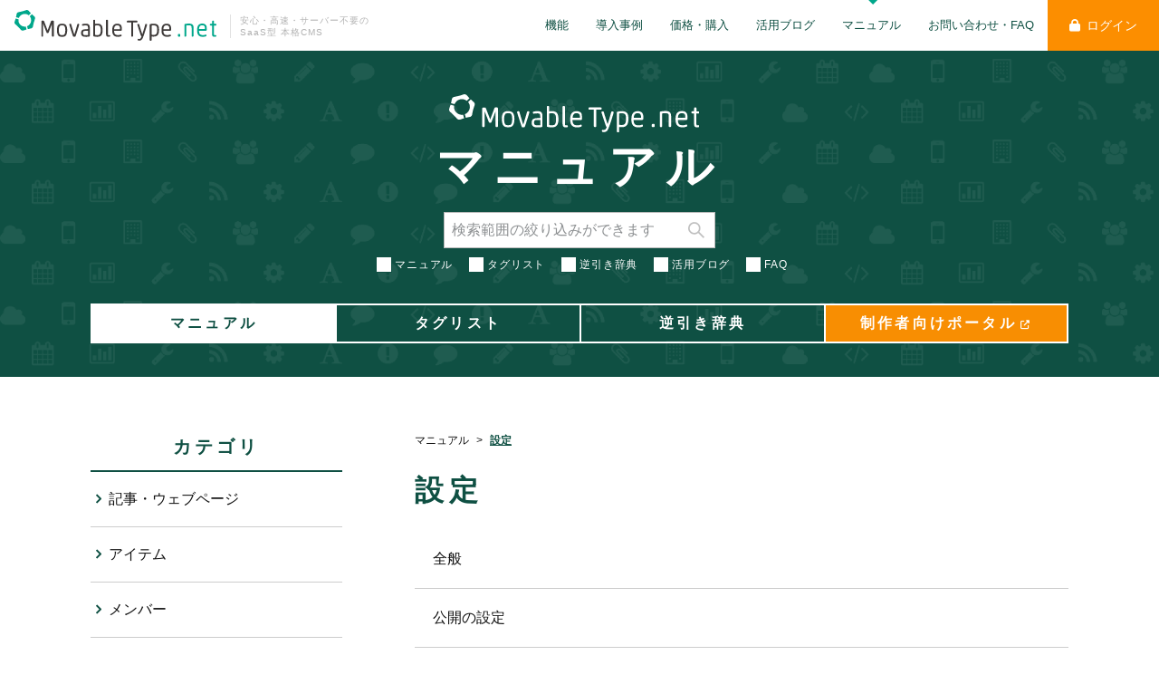

--- FILE ---
content_type: text/html; charset=utf-8
request_url: https://movabletype.net/support/setting/
body_size: 7752
content:
<!DOCTYPE html>
<html lang="ja" itemscope itemtype="http://schema.org/WebPage">
<head>
<meta charset="UTF-8">

<title>設定 - マニュアル | MovableType.net</title>
<meta name="description" content="MovableType.net の基本的な使い方を紹介します。">
<meta name="keywords" content="CMS,ウェブ制作,サイト制作">
<meta name="viewport" content="width=device-width,initial-scale=1">
<meta http-equiv="X-UA-Compatible" content="IE=edge">
<link rel="shortcut icon" href="/images/favicon.ico">
<link rel="canonical" href="https://movabletype.net/support/setting/" />
<!-- Open Graph Protocol -->
<meta property="fb:app_id" content="1382941401998962">
<meta property="og:type" content="website">
<meta property="og:locale" content="ja_JP">
<meta property="og:title" content="設定 - マニュアル | MovableType.net">
<meta property="og:url" content="https://movabletype.net/support/setting/">
<meta property="og:description" content="MovableType.net の基本的な使い方を紹介します。">
<meta property="og:site_name" content="MovableType.net">
<meta property="og:image" content="https://movabletype.net/images/ogpimage.jpg">
<!-- Microdata -->
<meta itemprop="description" content="MovableType.net の基本的な使い方を紹介します。">
<link itemprop="url" href="https://movabletype.net/support/setting/">
<link itemprop="image" href="https://movabletype.net/images/ogpimage.jpg">

<!-- Google Tag Manager -->
<script>(function(w,d,s,l,i){w[l]=w[l]||[];w[l].push({'gtm.start':
new Date().getTime(),event:'gtm.js'});var f=d.getElementsByTagName(s)[0],
j=d.createElement(s),dl=l!='dataLayer'?'&l='+l:'';j.async=true;j.src=
'https://www.googletagmanager.com/gtm.js?id='+i+dl;f.parentNode.insertBefore(j,f);
})(window,document,'script','dataLayer','GTM-5B2ZM9');</script>
<!-- End Google Tag Manager -->

<link rel="stylesheet" href="/assets/css/reset.css">
<link rel="stylesheet" href="https://cdnjs.cloudflare.com/ajax/libs/font-awesome/6.7.2/css/all.min.css" integrity="sha512-Evv84Mr4kqVGRNSgIGL/F/aIDqQb7xQ2vcrdIwxfjThSH8CSR7PBEakCr51Ck+w+/U6swU2Im1vVX0SVk9ABhg==" crossorigin="anonymous" referrerpolicy="no-referrer" />
<link rel="stylesheet" href="/assets/css/style201512.css">
<link rel="stylesheet" href="/assets/css/style201811.css">
<link rel="stylesheet" href="/assets/css/style201912.css">
<link rel="stylesheet" href="/assets/css/style202102.css">

<link rel="stylesheet" href="/support/css/style.css">
<link rel="stylesheet" href="/support/css/manual_style200730.css">
<!--[if lt IE 9]>
<script src="//oss.maxcdn.com/libs/html5shiv/3.7.0/html5shiv.js"></script>
<script src="//oss.maxcdn.com/libs/respond.js/1.3.0/respond.min.js"></script>
<![endif]--> 
</head>



	<body class="main-index bg-body-ver2">
		<!-- Google Tag Manager (noscript) -->
		<noscript>
			<iframe src="https://www.googletagmanager.com/ns.html?id=GTM-5B2ZM9" height="0" width="0" style="display:none;visibility:hidden"></iframe>
		</noscript>
		<!-- End Google Tag Manager (noscript) -->
	<!-- Google Tag Manager (noscript) -->
<noscript><iframe src="https://www.googletagmanager.com/ns.html?id=GTM-5B2ZM9"
height="0" width="0" style="display:none;visibility:hidden"></iframe></noscript>
<!-- End Google Tag Manager (noscript) -->

<div id="fb-root"></div>
<script>(function(d, s, id) {
  var js, fjs = d.getElementsByTagName(s)[0];
  if (d.getElementById(id)) return;
  js = d.createElement(s); js.id = id;
  js.src = "//connect.facebook.net/ja_JP/sdk.js#xfbml=1&appId=1382941401998962&version=v2.0";
  fjs.parentNode.insertBefore(js, fjs);
}(document, 'script', 'facebook-jssdk'));</script>
<!-- フッター振り分け -->

<header class="globalheader">
  <div class="inner group">
    <h1>
      <a href="/"><img src="/.assets/logo.svg" alt="Movable Type.net"></a>
      <span>安心・高速・サーバー不要の<br>SaaS型 本格CMS</span>
    </h1>
    <div class="login-btn">
      <a href="https://movabletype.net/signin" class="btn"><i class="fa fa-lock"></i>ログイン</a>
    </div>
    <nav role="navigation" class="global-navi global-navi-201506">
        <ul class="group">
            <li><a href="/features/">機能</a></li>
            <li><a href="/usecases/">導入事例</a></li>
            <li><a href="/price/">価格・購入</a></li>
            <li><a href="/blog/">活用ブログ</a></li>
            <li class="active"><a href="/support/">マニュアル</a></li>
            <li><a href="/faq/">お問い合わせ・FAQ</a></li>
        </ul>
    </nav>
  </div>
  <div class="modal-open header-modal-navi" data-target="modal-spmenu">
    <span class="header-modal-navi-icon"></span>
  </div>
</header>
	    <section class="manual-header">
      <div class="inner-wrap">
	      <h2 class="manual-header__title">
					<img src="/support/images/logo-w.svg" alt="" class="manual-header__title-logo">
					<a href="https://movabletype.net/support/">マニュアル</a>
				</h2>
				<div class="mt-site-search-container"><div id="mt-site-search" class="mt-site-search" data-fields="keywords" data-language="ja_JP" data-config="https://search-1563775836-28.movabletype.io/.app/6469e6da5f93c2d90c03b933/config.json" data-entry-jsons="https://search-1563775836-28.movabletype.io/6469e6da5f93c2d90c03b933/entry.json" data-form-action="/support/search.html" data-no-site-fetch="1" data-search-id="6469e6da5f93c2d90c03b933" data-search-placeholder="検索範囲の絞り込みができます" data-search-result-container="fs-result" data-search-result-count="30" data-site-id="20445" data-storage-id="6469e6da5f93c2d90c03b933"></div><script src="https://site-search.movabletype.net/v1/assets/20445/js/search.js" id="mt-site-search-script" async defer></script></div>
				<ul class="manual-header__menu">
					<li><a href="https://movabletype.net/support/" class="manual">マニュアル</a></li><li><a href="https://movabletype.net/tags/" class="taglist">タグリスト</a></li><li><a href="https://movabletype.net/dict/" target="blank">逆引き辞典</a></li><li><a href="https://developer.movabletype.net/" class="portal" target="blank"><span>制作者向け<br class="br-sp">ポータル</span></a></li>
				</ul>
      </div>
    </section>
		<section class="manual-mainWrap">
			<div class="inner-wrap wrap-flex">
		    <main class="manual-main">
					<ul class="manual-main__pankuzu">
	<li><a href="/support/">マニュアル</a></li>

	<li><a href="https://movabletype.net/support/setting/" class="active">設定</a></li>
</ul>
                                        					<h3 class="manual-main__title">設定</h3>
					<ul class="manual-main__list">
                    						<li><a href="https://movabletype.net/support/setting/settingall.html">全般</a></li>
                                        						<li><a href="https://movabletype.net/support/setting/settingopen.html">公開の設定</a></li>
                                        						<li><a href="https://movabletype.net/support/setting/settingedit.html">投稿（画像挿入の既定値／フィールド表示設定／メール投稿）</a></li>
                                        						<li><a href="https://movabletype.net/support/setting/settingservice.html"> Web サービスの設定</a></li>
                                        						<li><a href="https://movabletype.net/support/setting/domain.html">独自ドメイン（公開設定／追加ドメイン）</a></li>
                                        						<li><a href="https://movabletype.net/support/setting/GoogleAdSense.html">Google AdSense に利用申請を行う</a></li>
                                        						<li><a href="https://movabletype.net/support/setting/googlesitemap.html">Google サイトマップを利用する方法</a></li>
                                        						<li><a href="https://movabletype.net/support/setting/mailpost.html">メール投稿</a></li>
                                        						<li><a href="https://movabletype.net/support/setting/blog-delet.html">ブログの削除</a></li>
                                        						<li><a href="https://movabletype.net/support/setting/sitedel.html">ウェブサイトの解約と削除</a></li>
                                        						<li><a href="https://movabletype.net/support/setting/redirect.html">リダイレクト（設定／削除）</a></li>
                                        						<li><a href="https://movabletype.net/support/setting/pushnotification.html">Webプッシュ通知を利用する</a></li>
                                        						<li><a href="https://movabletype.net/support/setting/https-url.html">常時SSL機能（公開ページのHTTPS化）</a></li>
                                        						<li><a href="https://movabletype.net/support/setting/posttweet.html">記事／ウェブページを X（旧Twitter）へポストする</a></li>
                                        						<li><a href="https://movabletype.net/support/setting/ifttt.html">IFTTT Webhooks 機能</a></li>
                                        						<li><a href="https://movabletype.net/support/setting/data-api.html">Data APIを利用する</a></li>
                                        						<li><a href="https://movabletype.net/support/setting/ip.html">管理画面のIPアドレス制限（セキュリティ設定）</a></li>
                                        						<li><a href="https://movabletype.net/support/setting/google-my-business.html">Google ビジネス プロフィールへ記事・ウェブページの更新情報を通知する方法</a></li>
                                        						<li><a href="https://movabletype.net/support/setting/google-search-console.html">Google Search Console連携機能を利用する方法</a></li>
                                        						<li><a href="https://movabletype.net/support/setting/googleads-analytics.html">Google AdSense / Google アナリティクス を設置する方法</a></li>
                                        						<li><a href="https://movabletype.net/support/setting/path.html">ウェブサイトとブログのパスの階層化</a></li>
                                        						<li><a href="https://movabletype.net/support/setting/sign-in-notification.html">サインイン通知の設定</a></li>
                                        						<li><a href="https://movabletype.net/support/setting/signout.html">限定公開サイトからのサインアウトする</a></li>
                                        						<li><a href="https://movabletype.net/support/setting/unsubscribe-newsletter.html">メールマガジンの配信解除</a></li>
                                        						<li><a href="https://movabletype.net/support/setting/ip-restrictions.html">公開サイトのIPアドレス制限</a></li>
                                        						<li><a href="https://movabletype.net/support/setting/setting-items.html">アイテムの設定</a></li>
                                        						<li><a href="https://movabletype.net/support/setting/httpsfails.html">サーバー証明書の発行や更新に失敗する場合</a></li>
                                        						<li><a href="https://movabletype.net/support/setting/ssl-letsencrypt.html">独自SSLから Let's Encrypt に変更することはできますか？</a></li>
                                        						<li><a href="https://movabletype.net/support/setting/multi-lang.html">多言語に対応したサイト内検索を作成する</a></li>
                    					</ul>
		    </main>
            					<aside class="manual-sidemenu">
					<h3 class="manual-sidemenu__title">カテゴリ</h3>
					<ul class="manual-sidemenu__list">
                    
                		        	<li><a href="https://movabletype.net/support/entrywebpage/">記事・ウェブページ</a></li>
     						        	<li><a href="https://movabletype.net/support/item/">アイテム</a></li>
     						        	<li><a href="https://movabletype.net/support/member/">メンバー</a></li>
     						        	<li><a href="https://movabletype.net/support/design/">デザイン</a></li>
     						        	<li><a href="https://movabletype.net/support/theme/">テーマ</a></li>
     						        	<li><a href="https://movabletype.net/support/customfield/">カスタムフィールド</a></li>
     						        	<li><a href="https://movabletype.net/support/customblock/">カスタムブロック</a></li>
     						        	<li><a href="https://movabletype.net/support/setting/">設定</a></li>
     						        	<li><a href="https://movabletype.net/support/tool/">ツール</a></li>
     						        	<li><a href="https://movabletype.net/support/form/">フォーム</a></li>
     						        	<li><a href="https://movabletype.net/support/createsite/">サイト作成</a></li>
     						        	<li><a href="https://movabletype.net/support/workflow/">ワークフロー</a></li>
     						        	<li><a href="https://movabletype.net/support/account/">契約関係</a></li>
     						        	<li><a href="https://movabletype.net/support/menu/">管理画面の基本</a></li>
     						        	<li><a href="https://movabletype.net/support/membershipfunction/">会員</a></li>
     						        	<li><a href="https://movabletype.net/support/others/">その他</a></li>
     															</ul>
					<h3 class="manual-sidemenu__title">動画</h3>
                <ul class="manual-sidemenu__list">

                                					                					                					                					                					                					                					                					                					                					                					                					                					                					                					                					                	                	<li><a href="https://movabletype.net/support/video.html#license">アカウント・ライセンス関連</a></li>
                	<li><a href="https://movabletype.net/support/video.html#control">基本操作</a></li>
                	<li><a href="https://movabletype.net/support/video.html#function">機能関連</a></li>
             				                </ul>
                <ul class="manual-sidemenu__bannerList">
                <li><a href="https://developer.movabletype.net/themeguide/" class="manual-banner" target="blank"><img src="/support/images/banner_theme.png" alt="トフでもできる！？テーマ開発"></a></li>
                <li><a href="https://developer.movabletype.net/customblocks/" class="manual-banner" target="blank"><img src="/support/images/banner_cbl.png" alt="カスタムブロックライブラリ"></a></li>
                </ul>
</aside>
			</div>
		</section>
	<section id="bottom-panels">
	<ul>
    	<li class="trial"><a href="https://movabletype.net/signup/new" target="_blank"><i class="fa icon-trial"></i><span><small>まずは</small><br>無料トライアル</span></a></li>
    	<li class="download"><a href="https://www.sixapart.jp/inquiry/mtnet/materials-download.html" target="_blank"><i class="fa fa-download"></i><span><small>もっと詳しく</small><br>資料ダウンロード</span></a></li>
    	<li class="license"><a href="https://movabletype.net/inquiry/developer.html " target="_blank"><i class="fa fa-user"></i><span><small>デモや評価利用は</small><br>制作者向け評価ライセンス</span></a></li>
    	<li class="consulting"><a href="https://movabletype.net/inquiry/consulting.html"><i class="fas fa-chart-line"></i><span>導入コンサルティングのご案内</span></a></li>
    	<li class="theme"><a href="https://theme.movabletype.net/" target="_blank"><i class="fa fa-paint-brush"></i><span><small>ベーステーマを一覧する</small><br>テーマギャラリー</span></a></li>
    	<li class="developer"><a href="https://developer.movabletype.net/" target="_blank"><i class="fa  fa-code"></i><span><small>テンプレートカスタマイズに役立つ</small><br>制作者向けポータル</span></a></li>
	</ul>
</section>
	<footer>
  <div id="footer-top-ver2" class="footer-top-ver2">
  	<nav class="footer-navi footer-navi-flex">
  		<ul class="footer-navi-col">
                		<li><a href="/features/">機能</a></li>
    		<li><a href="/usecases/">導入事例</a></li>
    		<li><a href="/price/">価格・購入</a></li>
    		<li><a href="https://theme.movabletype.net/" target="_blank">テーマギャラリー</a></li>
    		                          		</ul>
  		<ul class="footer-navi-col">
    		<li><a href="/blog/">活用ブログ</a></li>
                		<li><a href="/support/">マニュアル</a></li>
    		<li><a href="/tags/">タグリスト</a></li>
    		<li><a href="/dict/">逆引き辞典</a></li>
    		                          		</ul>
  		<ul class="footer-navi-col">
    		<li><a href="https://movabletype.net/signup/new">無料トライアル</a></li>
    		<li><a href="https://www.sixapart.jp/inquiry/mtnet/materials-download.html" target="_blank">資料ダウンロード</a></li>      
            		<li><a href="https://www.sixapart.jp/seminar/sa/">セミナー</a></li>
    		    		<li><a href="/inquiry/">導入前のお問い合わせ</a></li>
    		<li><a href="/support/account/support.html">テクニカルサポートの利用方法</a></li>
        	<li><a href="/tos.html">利用規約</a></li>
            <li><a href="https://www.sixapart.jp/privacy/" target="_blank">プライバシーポリシー</a></li>
  		</ul>
		  		<ul class="footer-navi-col">
    		<li><a href="https://developer.movabletype.net/" target="_blank">制作者向けポータル</a></li>
    		<li><a href="https://movabletype.net/inquiry/developer.html " target="_blank">制作者向け評価ライセンス</a></li>
    		<li><a href="https://developer.movabletype.net/themeguide/" target="_blank">テーマ開発ガイド</a></li>
    		<li><a href="/move/">ウェブサイト引っ越しガイド</a></li>
        	<li><a href="/security/">MovableType.net の安全性について</a></li>
        	<li><a href="https://movabletype.net/banner.html">Powered by バナーについて</a></li>
  		</ul>
		  	</nav>



<div class="footer-bottom footer-bottom202102 group">
  <div class="productfooter">
    <div>
      <a href="https://movabletype.net/"><img src="/assets/images/logo-wh.svg" alt="Movable Type.net" class="mtnet"></a>
    </div>
    <div class="productlogo_wrap">
      <a href="/form/" target="_blank"><img src="/form/assets/img/movabletypenetform-W.svg" alt="Movable Type.net フォーム" class="form"></a>
      <a href="/sitesearch/" target="_blank"><img src="/sitesearch/assets/img/sitesearch_logo_wh.svg" alt="Movable Type.net サイトサーチ" class="sitesearch"></a>
      <a href="https://www.aspicjapan.org/event/award/14/index.html" target="_blank"><img src="https://movabletype.net/assets/images/aspic.png" alt="ASPIC　IoT・AI・クラウドアワード2020" class="aspic"></a>
    </div>
  </div>
  <div class="corporatefooter">
    <div class="logo logo_ver2">
      <a href="https://www.sixapart.jp" target="_blank"><img src="/assets/images/sa-logo.svg" alt="SixApart" class="sa"></a>
    </div>
    <div class="copyright">
      <a href="https://www.facebook.com/movabletypenet" class="social" target="_blank"><i class="fab fa-facebook-square"></i></a>
      <a href="https://twitter.com/movabletypenet" class="social" target="_blank"><i class="fa-brands fa-x-twitter"></i></a>
      <span>&copy; Six Apart Ltd.</span>
    </div>
  </div>
</div>
  </div>
</footer>

<div id="modal-spmenu" class="modal-content modal-content-spmenu">
  <div class="modal-content-inner">
    <div class="modal-content-spmenu-title"><a href="https://movabletype.net/"><img src="/.assets/logo.svg" alt=""></a></div>
    <nav class="modal-content-spmenu-navi">
      <section class="modal-content-spmenu-navi-section">
        <div class="modal-content-spmenu-navi-title"><a href="/features/">機能</a></div>
        <ul class="group">
          <li><a href="/features/">特長</a></li>
          <li><a href="/features/function.html">機能</a></li>
          <li><a href="/features/list.html">機能一覧</a></li>
          <li><a href="/features/compare.html">比較表</a></li>
        </ul>
      </section>
      <section class="modal-content-spmenu-navi-section">
        <div class="modal-content-spmenu-navi-title"><a href="/usecases/">導入事例</a></div>
      </section>
      <section class="modal-content-spmenu-navi-section">
        <div class="modal-content-spmenu-navi-title"><a href="/price/">価格・購入</a></div>
        <ul class="group">
          <li><a href="/price/#price-top">プラン</a></li>
          <li><a href="/price/#plan-buy">購入までの流れ</a></li>
        </ul>
      </section>
      <section class="modal-content-spmenu-navi-section">
        <div class="modal-content-spmenu-navi-title"><a href="/blog/">活用ブログ</a></div>
      </section>
      <section class="modal-content-spmenu-navi-section">
        <div class="modal-content-spmenu-navi-title"><a href="/support/">マニュアル</a></div>
        <ul class="group">
          <li><a href="/support/">マニュアル</a></li>
          <li><a href="/tags/">タグリスト</a></li>
          <li><a href="/dict/">逆引き辞典</a></li>
          <li><a href="https://developer.movabletype.net/">制作者向けポータル</a></li>
        </ul>
      </section>
      <section class="modal-content-spmenu-navi-section">
        <div class="modal-content-spmenu-navi-title"><a href="/faq/">お問い合わせ・FAQ</a></div>
      </section>
    </nav>
  </div>
  <div class="modal-close"></div>
</div>
	    <div id="page-top"><a href="#"><i class="fa fa-arrow-up fa-2x" aria-hidden="true"></i></a></div>
	<script src="/js/pulldown.js"></script>
    <script src="https://cdnjs.cloudflare.com/ajax/libs/jquery/3.5.1/jquery.min.js" integrity="sha512-bLT0Qm9VnAYZDflyKcBaQ2gg0hSYNQrJ8RilYldYQ1FxQYoCLtUjuuRuZo+fjqhx/qtq/1itJ0C2ejDxltZVFg==" crossorigin="anonymous"></script>
<script src="/assets/js/mustache.js"></script>
<script src="/assets/js/flexibleSearch.min.js"></script>
<script>
//スムーススクロール
$(window).on('load',function(){
    var locUrl = location.href;
    var setHash = locUrl.split('#');
    if(setHash[1]){
        hashMove("#"+setHash[1]);
    }
    $('a[href^="#"]').on('click',function() {
        var href = $(this).attr("href");
        var clkUrl = href.split('#');
        hashMove("#"+clkUrl[1]);
    });
    $('a[href*="#"]').on('click',function() {
        var href = $(this).attr("href");
        var pageURL = location.pathname;
        reg = new RegExp(pageURL);
        if (href.match(reg)) {
            var clkUrl = href.split('#');
            hashMove("#"+clkUrl[1]);
        }
    });
 
    function hashMove(trg){
        var position = $(trg).offset().top;
        if($('body').hasClass('admin-bar')){
            position = position - 50;
        }else{
            position = position - 20;
        }
        if($('body').width() <= 980){
            position = position - 50;
        }else{
            position = position - 50;
        }
        $('body,html').animate({scrollTop:position}, '800', 'swing');
    }
});
//トップへ
		$(function() {
		    var topBtn = $('#page-top');    
		    topBtn.hide();
		    $(window).scroll(function () {
		        if ($(this).scrollTop() > 100) {
		            topBtn.fadeIn();
		        } else {
		            topBtn.fadeOut();
		        }
		    });
		    topBtn.click(function () {
		        $('body,html').animate({
		            scrollTop: 0
		        }, 500);
		        return false;
		    });
		});
//マニュアルヘッダーの現在地
$(window).on('load',function(){ 
  var url = location.href
  if(document.URL.match("/tags")) {
    $('.manual-header__menu .taglist').addClass('active')
  }
  if(document.URL.match("/support")) {
    $('.manual-header__menu .manual').addClass('active')
  } 
});
</script>

<script type="application/javascript">
jQuery(function($) {
    $('.mt-site-search-filter-directory__label').before('<input id="checkbox" class="checkbox" type="checkbox">');
});
</script>


<script type="application/javascript">
jQuery(function($) {
    $('#search-support').flexibleSearch({
        searchDataPath: "/support/search.js",
        searchFormAction: "/support/search.html",
        loadingImgPath: "/.assets/loading.gif",
        searchFormInputPlaceholder: "マニュアルを検索",
        searchFormSubmitBtnText: "",
        resultItemTmpl : '<div id="fs-result-items"><ul>{{#items}}<li><a href="{{url}}">{{&title}}</a></li>{{/items}}</ul></div>',
		paginateCount: 50,
        dummy: null
    });
});
</script>

<link rel="stylesheet" href="https://cdnjs.cloudflare.com/ajax/libs/highlight.js/9.18.1/styles/default.min.css" integrity="sha256-zcunqSn1llgADaIPFyzrQ8USIjX2VpuxHzUwYisOwo8=" crossorigin="anonymous" />
<script src="https://cdnjs.cloudflare.com/ajax/libs/highlight.js/9.18.1/highlight.min.js" integrity="sha256-eOgo0OtLL4cdq7RdwRUiGKLX9XsIJ7nGhWEKbohmVAQ=" crossorigin="anonymous" defer></script>
<script>
document.addEventListener("DOMContentLoaded", function () {
  hljs.initHighlightingOnLoad();
});
</script>
<script src="//ajax.googleapis.com/ajax/libs/jquery/2.2.4/jquery.min.js"></script>
<script src="/assets/js/mtnet.js"></script>
<script src="/assets/js/jquery.matchHeight-min.js"></script>
<script>
$("button").click(function() {
    if($(this).data('url') != undefined) {
    var $result = $(this).data('url');
    window.open( $result , '_blank');
    }
});
</script>
    	<script src="https://form.movabletype.net/dist/parent-loader.js" defer async></script></body>
</html>


--- FILE ---
content_type: text/css
request_url: https://movabletype.net/assets/css/style201811.css
body_size: 70
content:
.aboutlist li.offset1 {
	margin-left: 17.15%;	
}

.aboutlist li.offset2 {
	margin-left: 34.5%;	
}

/* ------------------------------------------
                 for tablet
------------------------------------------ */

@media(max-width:1100px){

	.aboutlist li.offset1 {
		margin-left: 0;	
	}

	.aboutlist li.offset2 {
		margin-left: 0;	
	}

}



/* ------------------------------------------
                 for sp
------------------------------------------ */

@media(max-width:600px){

}

--- FILE ---
content_type: text/css
request_url: https://movabletype.net/assets/css/style201912.css
body_size: 4909
content:
/* -------------------------------------------------------------
         2019-12 migration
---------------------------------------------------------------- */
.faq-migration-list {
    max-width: 840px;
    margin: 0 auto 20px;
    color: #005043;
    border: 1px solid #d1d1d1;
    padding: 20px;
}

.faq-migration-list li {
    margin-bottom: 4px;
}

.faq-migration-list li:last-child {
    margin-bottom: 0px;
}


/* -------------------------------------------------------------
         2020.07.28 - inquiry/developer
---------------------------------------------------------------- */
#mainvisual h1.inquiry-title {
	margin-bottom: 0;
} 

.content-inquiry {
margin-bottom: 60px;
}

.content-inquiry .br-sp {
	display: none;
}

.content-inquiry p {
	line-height: 2;
    margin-bottom: 2rem;
}

.content-inquiry p.offer {
	font-size: 0.75rem;
}

.content-inquiry p+.offer {
	margin-top: -1rem;
}

.content-inquiry h3 {
	margin-top: 3rem;
	margin-bottom: 1.5rem;
    font-size: 1.5rem;
    font-weight: bold;
    line-height: 1.5;
}

.content-inquiry h4 {
	margin-top: 2rem;
	margin-bottom: 1rem;
    font-size: 1.25rem;
    font-weight: bold;
    line-height: 1.5;
}

.content-inquiry table {
	font-size: 1rem;
	width: 100%;
	background: #fff;
    margin-bottom: 2rem;
	text-align: left;
}

.content-inquiry table th {
	padding: 1rem;
    line-height: 1.5;
	background: #00A78B;
    color: #fff;
}

.content-inquiry table td {
	text-align: left;
}

.content-inquiry .scrollbox {
	height: 300px;
    padding: 20px;
    border: solid 1px #e1e1e1;
    background: #ffffff;
    overflow: auto;
}

.content-inquiry .scrollbox p {
	margin-bottom: 1rem;
}

.content-inquiry .scrollbox ol {
    padding-left: 2rem;
}

.content-inquiry .scrollbox ol li {
    line-height: 1.5;
	margin-bottom: 1rem;
}

.content-inquiry .scrollbox ol li ol {
	margin-top: 0.5rem;
	counter-reset: item;
  list-style-type: none;
  padding-left: 0;
}

.content-inquiry .scrollbox ol li ol li {
  text-indent: -1.3em;
  padding-left: 1.3em;
	margin-bottom: 0.5rem;
}

.content-inquiry .scrollbox ol li ol li:before {
  counter-increment: item;
  content: counter(item)'）';
  padding-right: .25em;
}

@media (max-width: 600px){
body {
-webkit-text-size-adjust: 100%;
}

	#mainvisual h1.inquiry-title {
 	   font-size: 1.5rem;
	}

.content-inquiry h3 {
    font-size: 1.25rem;
}
.content-inquiry .br-sp {
	display: block;
}

.content-inquiry .scroll-table {
  overflow: auto;
  white-space: nowrap;
}

.content-inquiry table {
	margin-bottom: 0;
}

.content-inquiry table td, .content-inquiry table th {
    padding: 14px;
	font-size: 15px !important;
}

.content-inquiry .scrollbox {
	height: 200px;
    padding: 16px;
    border: solid 1px #e1e1e1;
    background: #ffffff;
    overflow: auto;
}
}

/* -------------------------------------------------------------
         2021.03.23 - banner
---------------------------------------------------------------- */

.content-banner {
max-width: 1100px;
margin: 0 auto;
background-color: #ffffff;
padding: 60px 80px;
margin-top: -3em;
}

.content-banner h3 {
	font-size: 1.25rem;
	margin-bottom: 1rem;
}
.content-banner h3:before {
	content: "■";
	color: #005043;
	margin-right: 4px;
}

.content-banner section {
	margin-bottom: 3rem;
}

.content-banner .content-banner-flex {
	display: flex;
    justify-content: space-between;
	flex-wrap: wrap;
}

.content-banner .content-banner-flex-col {
	width: calc(50% - 40px);
	padding-bottom: 2rem;
	border-bottom: 1px solid #E1E1E1;
	margin-bottom: 2rem;
}
.content-banner .content-banner-flex-col:nth-child(n+3) {
	margin-bottom: 2rem;
	border-bottom: 0px solid #E1E1E1;
	padding-bottom: 0px;
}

.content-banner .content-banner-flex-col img {
	width: 300px;
	height: 91px;
    display: block;
    margin: 0 auto;
}

.content-banner .content-banner-flex-col.white img {
	background: gray;
}

.content-banner .content-banner-DL {
	text-align: center;
	padding: 0;
	margin-top: 1rem;
	margin-bottom: 0;
	line-height: 1rem;
}

.content-banner .content-banner-DLspan {
	font-weight: bold;
	display: inline-block;
	margin-right: 1rem;
	background-color: #005043;
	color: #ffffff;
	font-size: 0.75rem;
	padding: 0.5rem 1.5rem;
}

.content-banner .content-banner-Code {
    width: fit-content;
	font-weight: bold;
	display: block;
	background-color: #005043;
	color: #ffffff;
	font-size: 0.75rem;
    margin-bottom: 0;
	padding: 0.5rem 1.5rem;
}

.content-banner .content-banner-CodeFormat {
	display: inline-block;
	background-color: #ffffff;
	color: #005043;
	padding: 0.5rem 1.5rem;
	border: 1px solid #005043;
}

.content-banner .content-banner-DL pre {
    display: block;
    white-space: pre-wrap;
    word-wrap: break-word;
    background-color: #f9f9f9;
    padding: 1rem 1.5rem 1rem 1rem;
    font-size: 1rem;
    text-align: left;
    margin-bottom: 1.5rem;
    line-height: 1.5;
    font-family: Menlo, Consolas, 'DejaVu Sans Mono', monospace;
}

.content-banner .content-banner-DL pre:nth-of-type(2n) {
    margin-bottom: 0rem;
}

.content-banner #copy-btn {
  height: 2rem;
  margin-top: 0.5rem;
  padding: 0 0.5rem;
}

.content-banner #copy-btn i {
  padding-right: 0.25rem;
}

.content-banner .content-banner-DL a {
  margin: 0 0.25rem;
}

.content-banner ul li {
	margin-bottom: 0.5rem;
}
.content-banner ul li:last-child {
	margin-bottom: 0;
}

/* tab */
.tab-wrap {
   display: flex;
    flex-direction: row-reverse;
    flex-wrap: wrap;
    justify-content: flex-end;
}

.tab-label {
    color: #fff;
    margin-right: -1px;
    padding: 3px 12px;
    order: -1;
	cursor: pointer;
}

.tab-content {
    width: 100%;
    display: none;
}

.tab-switch:checked+.tab-label {
    background: #00a88b99;
}
.tab-switch:checked+.tab-label+.tab-content {
     display: block;
}

.tab-switch {
    display: none;
}


/* copybutton */

.cpytext {
    position: relative;
}
.balloon_top {
    width: fit-content;
    position: absolute;
    bottom: 100%;
    margin-bottom: 15px;
    padding: 12px;
    border-radius: 4px;
    background-color: #666666c7;
    font-size: 0.75rem;
    color: #fff;
    text-align: center;
    z-index: 1;
}
.balloon_top::before {
    content: "";
    width: 0;
    height: 0;
    border: 10px solid transparent;
    border-top: 12px solid #666666c7;
    position: absolute;
    top: 99%;
}
pre.block-code {
    position: relative;
}
pre button.cpybtn{
    position: absolute;
    top: 0px;
    right: 0px;
    background-color: #333;
    color: #fff;
    width: 2rem;
    height: 2rem;
    border: 1px solid #666;
    border-radius: 0px 0px 0px 4px;
	cursor: pointer;
}
pre .balloon_top {
    bottom: initial;
    right: 50px;
    top: -5px;
    background-color: #333;
}
pre .balloon_top::before {
    border: 6px solid transparent;
    border-left: 8px solid #333;
    right: -14px;
    top: initial ;
}


@media (max-width: 1100px){

.content-banner {
	background-color: transparent;
    padding: 2rem 1rem;
}

.content-banner .consulting-excerpt {
	padding: 1.5rem;
	background-color: #ffffff;
}

.content-banner .content-banner-flex {
	display: block;
	}
.content-banner .content-banner-flex-col {
	width: 100%;
	padding-bottom: 2rem;
	border-bottom: 1px solid #E1E1E1;
	margin-bottom: 3rem;
}
.content-banner .content-banner-flex-col:nth-child(n+3) {
	padding-bottom: 2rem;
	border-bottom: 1px solid #E1E1E1;
	margin-bottom: 3rem;
}
.content-banner .content-banner-flex-col:last-child {
	border-bottom: 0px solid #E1E1E1;
	padding-bottom: 2rem;
	margin-bottom: 0rem;
}
.content-banner .content-banner-flex-col.white img {
	padding: 4px;
}
.content-banner .content-banner-DLspan {
	margin-right: 0rem;
}

}

/* -------------------------------------------------------------
         2021.03.23 - Pronet追加
---------------------------------------------------------------- */
a.section-pronet-link {
	color: #ffffff;
	text-decoration: underline;
	transition: .3s;
}
a.section-pronet-link:hover {
	opacity: .7;
}


/* -------------------------------------------------------------
         2021.11.25 - Zoom相談会
---------------------------------------------------------------- */
.content-zoom {
  background-color: #fff;
  background-image:
    radial-gradient(#eaeaea 5%, transparent 10%),
    radial-gradient(#eaeaea 5%, transparent 10%);
  background-size: 20px 20px;
  background-position: 0 0, 10px 10px;
}


.content-zoom .inner-narrow {
	max-width: 860px;
}

.content-title-zoomSpan {
	display: block;
	color: #005043;
}

.content-title-zoomSpan:after {
			content: "";
			width: 2px;
			height: 36px;
			bottom: -4px;
			position: relative;
			display: inline-block;
			background-color: #005043;
			transform: rotate(30deg);
			margin: 0 0 0 10px;
}
.content-title-zoomSpan:before {
			content: "";
			width: 2px;
			height: 36px;
			bottom: -4px;
			position: relative;
			display: inline-block;
			background-color: #005043;
			transform: rotate(-30deg);
			margin: 0 16px 0 0px;
}

.text-zoom {
	color: #005043;
	font-size: 1.5rem;
	font-weight: bold;
}

a.btn-n-xxlarge {
    width: 60%;
}


/* -------------------------------------------------------------
         2021.12.16 - 年末年始メッセージ
---------------------------------------------------------------- */
.box-caution {
    padding: 20px;
    border: solid 1px #F01952;
    color: #F01952;
	margin-bottom: 50px;
}

.box-caution strong {
  	font-weight: bold;
}
.box-caution p.has-marginbottom-xs {
	margin-bottom: 15px;
}

.box-caution p.has-marginbottom-s {
	margin-bottom: 30px;
}

.box-caution p.has-marginbottom {
	margin-bottom: 50px;
}

.box-caution p:last-child {
	margin-bottom: 0 !important;
}


/* -------------------------------------------------------------
         2023.06.07 - inquiry
---------------------------------------------------------------- */
.content-inquiry_bggray {
	max-width: 800px;
    margin: -0.5rem auto 3rem;
    padding: 20px;
    border: 2px solid #00a78b;
    background-color: #fff;
}
.content-inquiry_bggray p {
	margin-bottom: 0;
}


/* -------------------------------------------------------------
         2024.03.29 - form/migration
---------------------------------------------------------------- */
.content-ver2 p {
  letter-spacing: 0.1em;
}

.mainvisual-migration {
  margin-bottom: 0 !important;
}
.mainvisual-migration .inner {
  padding: 0;
}

.mainvisual-migration h1 {
  font-size: 36px !important;
  margin-bottom: 0 !important;
}

#migration .br-pc {
  display: block;
}
#migration .br-sp {
  display: none;
}
#migration .inner {
  max-width: 840px;
  margin: 0 auto;
  padding: 80px 0;
}
#migration .migration_offer {
  margin-top: 0.5em;
  font-size: 86%;
  line-height: 1.5;
  display: inline-block;
  letter-spacing: 0.1em;
}
#migration .migration_offer span a {
  display: inline-block;
  text-indent: 1rem;
}
#migration .text-strong {
  font-size: 1.25em;
  font-weight: bold;
  background: linear-gradient(transparent 80%, #fe9d1f66 0%);
  line-height: 1.5;
}
#migration .content-title {
  margin: 40px 0;
}
#migration .content-title:first-child {
  margin: 0 0 40px;
  padding: 0;
}
#migration ul {
  margin: 0 auto 20px;
  padding: 20px;
}
#migration ul li {
  margin-bottom: 4px;
  letter-spacing: 0.05em;
}
#migration .content-section {
  padding: 0;
}
#migration .migration-wrap {
  margin: 0;
}
#migration .migration-wrap:last-child {
  margin-bottom: 0;
}
#migration .migration-wrap p:last-child {
  margin-bottom: 0;
}
#migration .migration_intro-warp {
  margin: 0;
  width: 100%;
  background-color: #f1f1f1;
  text-align: center;
}
#migration .migration_intro-warp .inner {
  max-width: 800px;
  padding: 60px 0;
  background-color: #ffffff99;
}
#migration .migration_intro-warp ul {
  width: fit-content;
  list-style: none;
  text-align: left;
  border: 2px solid #005043;
  padding: 20px 60px;
  margin: 1.5rem auto;
  background-color: #ffffff;
  border-radius: 8px;
}
#migration .migration_intro-warp ul li {
  position: relative;
  padding-left: 1.5rem;
  color: #005043;
  font-weight: bold;
}
#migration .migration_intro-warp ul li::before {
  font-family: "Font Awesome 5 Free";
  font-weight: normal;
  content: "\f14a";
  position: absolute;
  font-size: 1.125rem;
  left: 0;
  top: 1px;
}
#migration .migration_intro-warp .migration_intro_dot {
  display: block;
  line-height: 0.5;
}
#migration .migration_intro-warp .migration_intro_matome {
  font-size: 1.25rem;
  margin: 1rem auto 0;
}
#migration .migration-form_wrap {
  background-color: #fff;
  background-image: radial-gradient(#eaeaea 5%, transparent 10%), radial-gradient(#eaeaea 5%, transparent 10%);
  background-size: 20px 20px;
  background-position: 0 0, 10px 10px;
  padding: 0;
}
#migration .migration_subtitle {
  font-size: 1.25rem;
  margin: 0 0 1rem 0;
  position: relative;
  font-weight: normal;
  letter-spacing: 0.05em;
  line-height: 1.5;
  color: #005043;
  font-weight: 600;
}
#migration .migration_subtitle::before {
  content: "";
  width: 2px;
  height: 20px;
  transform: rotate(90deg);
  left: -32px;
  top: 4px;
  display: block;
  background: #005043;
  position: absolute;
}
#migration .migration_listbox_header {
  color: #005043;
  font-weight: 800;
  letter-spacing: 0.05em;
}
#migration .migration_listbox {
  width: 100%;
  margin: 0.5rem auto 0 0.5rem;
}
#migration .migration_listbox .listbox_list {
  border: 0;
  max-width: none;
  list-style: none;
  padding: 0;
}
#migration .migration_listbox .listbox_list li {
  margin-left: 0.5rem;
  margin-bottom: 0.25rem;
  position: relative;
  color: #000;
  font-size: 0.825rem;
  line-height: 1.6;
}
#migration .migration_listbox .listbox_list li::before {
  content: "";
  display: block;
  position: absolute;
  width: 4px;
  height: 4px;
  left: -0.75rem;
  top: 9px;
  border-radius: 50%;
  background-color: #000;
}
#migration .migration_listbox:last-child .listbox_list {
  border: 0;
  margin-bottom: 0;
}
#migration .migration_grid-wrap {
  width: 100%;
  display: grid;
  grid-template-columns: 1fr 1fr;
  gap: 40px;
}
#migration .migration_column {
  border: 2px solid #005043;
  padding: 28px 40px 40px;
  background-color: #fff;
}
#migration .migration_column p {
  line-height: 1.75;
}
#migration .col03 {
  grid-row-start: 2;
  grid-row-end: 4;
}
#migration .col06 {
    grid-row-start: 5;
    grid-row-end: 6;
    grid-column-start: 1;
    grid-column-end: 3;
    margin-top: -40px;
}
#migration table {
  background-color: #fff;
  table-layout: fixed;
  margin: 0 auto 0.5rem;
}

#migration table .migration_plantable_price {
    font-size: 1.25rem;
    margin-right: 2px;
}

#migration table .migration_plantable_plan {
  width: 400px;
}
#migration table thead {
  background-color: #005043;
  color: #fff;
}
#migration table td {
  padding: 1.5rem  1em;
  vertical-align: middle;
}
#migration .migration_offer {
  margin: 0 auto;
  display: block;
}

#migration .migration-form_wrap .inner {
  max-width: 720px;
  margin: 0 auto;
}

@media (max-width: 1100px) {
  .content {
    padding: 0;
  }

  #migration .br-pc {
    display: none;
  }
  #migration .br-sp {
    display: block;
  }
#migration .content-section {
    margin-top: -2rem;
}
#migration .content-title {
    font-weight: bold;
}
  #migration .text-strong {
    font-size: 1.125em;
    font-weight: bold;
    background: linear-gradient(transparent 80%, #fe9d1f66 0%);
    line-height: 1.5;
  }
  #migration .content-title {
    margin: 40px 0;
    padding: 0;
  }
  #migration .content-title:first-child {
    margin: 0 0 24px;
  }
  #migration .migration_intro-warp .inner {
    width: 100%;
    margin: 0 auto;
    padding: 40px 15px;
  }
  #migration .migration_intro-warp ul {
    padding: 1rem;
    margin: 1rem auto;
  }
  #migration .migration_intro-warp .migration_intro_matome {
    font-size: 1.125rem;
    margin: 0.75rem auto 1rem;
  }
  #migration .inner {
    width: 100%;
    margin: 0 auto;
    padding: 40px 15px;
  }
  #migration .migration_grid-wrap {
  display: block;
    grid-template-columns: none;
    gap: 20px;
  }
  #migration .table-scroll {
    overflow-x: scroll;
  }
  #migration table {
    width: 100%;
    table-layout: fixed;
  }

  #migration table .migration_plantable_plan {
    width: auto;
  }
  #migration .migration_subtitle {
    font-size: 1.125rem;
    margin: 0 0 0.5rem 0;
  }
  #migration .migration_subtitle::before {
    top: 2px;
  }
#migration .migration_column {
    padding: 28px 28px 28px 40px;
    margin: 20px 0;
}
}

/* agreement */
.migration-agreement-top#mainvisual {
  padding: 50px 0;
    margin-bottom: -1em;
}
.migration-agreement-top#mainvisual h1.tos-title {
  line-height: 1.4;
}

.migration-agreement-body {
  max-width: 780px;
  margin: 0 auto;
  letter-spacing: 0.1em;
  line-height: 1.75;
}
.migration-agreement-body p {
  margin-bottom: 2rem;
}
.migration-agreement-body p:last-child {
  margin-bottom: 0;
}
.migration-agreement-body ol {
  list-style-position: outside;
  margin-left: 4rem;
  margin-bottom: 3rem;
}
.migration-agreement-body ol li {
  margin-bottom: 1.25em;
}
.migration-agreement-body ol li > ol {
  list-style-type: lower-latin;
  margin-left: 2rem;
  margin-top: 0.5rem;
  margin-bottom: 1rem;
}
.migration-agreement-body ol li > ol li {
  margin-bottom: 0.5rem;
}
.migration-agreement-body .agreement-end {
  text-align: right;
}

.migration-agreement-top .br-pc {
    display: block;
  }
.migration-agreement-top .br-sp {
    display: none;
  }

@media (max-width: 1100px) {
  .content {
    padding: 2rem 0;
  }
  .migration-agreement-body ol {
    margin-left: 2rem;
  }
  .migration-agreement-body ol li>ol {
    margin-left: 2rem;
  }
.migration-agreement-top .br-pc {
    display: none;
  }
.migration-agreement-top .br-sp {
    display: block;
  }
}

/* -------------------------------------------------------------
         2024.12.11 - アクセシビリティ対応
---------------------------------------------------------------- */
.br-pc {
	display: block;
}

.keyvisual-lower-accessibility {
	padding: 60px 30px;
}

.keyvisual-lower-accessibility .keyvisual-lower-title {
    font-size: 39px;
    line-height: 1.5;
    letter-spacing: 0.075em;
    margin-bottom: 1rem;
}

.content-section-accessibility {
    background-color: #ffffff99;
    max-width: 960px;
    margin: 0 auto;
}

.content-section-accessibility .inner-narrow {
    padding: 0 80px;
}

.content-section-accessibility h2.content-title {
    margin-bottom: 1.5rem;
    text-align: left;
	padding: 0;
}

.content-section-accessibility .has-margin-bottom {
    margin-bottom: 2.5rem;
}

.content-section-accessibility ul {
    margin-bottom: 1.5rem;
    list-style: none;
}

.content-section-accessibility ul li {
    position: relative;
    padding-left: 1rem;
    margin-bottom: 0.5rem;
    line-height: 2;
}
.content-section-accessibility ul li:last-child {
    margin-bottom: 0;
}

.content-section-accessibility ul li:before {
    position: absolute;
    top: 12px;
    left: 0;
    display: block;
    content: "";
    width: 5px;
    height: 5px;
    border: solid 1px #005043;
}

@media (max-width: 1100px) {
	.br-pc {
		display: none;
	}

	.keyvisual-lower-accessibility {
		padding: 50px 15px;
	}

	.keyvisual-lower-accessibility .keyvisual-lower-title {
        font-size: 30px;
        line-height: 1.3;
	}
	.content-section-accessibility {

	}
    
	.content-section-accessibility .inner-narrow {
        padding: 0 15px;
	}
}


--- FILE ---
content_type: text/css
request_url: https://movabletype.net/assets/css/style202102.css
body_size: 835
content:
/* footer-bottom 202102更新 */
.productfooter {
	display: flex;
    padding: 12px 40px;
    justify-content: space-between;
    align-items: center;
	background-color: #0F5043;
}

.productfooter .mtnet {
width: auto;
height: 48px;
}

.productfooter .productlogo_wrap {
  	display: flex;
  	align-items: flex-end;
}

.productfooter .productlogo_wrap .form, .productfooter .productlogo_wrap .sitesearch {
display: inline-block;
width: auto;
height: 32px;
margin-right: 20px;
margin-bottom: 20px;
}

.productfooter .productlogo_wrap .aspic {
display: inline-block;
width: auto;
height: 100px;
margin: 0;
}

.corporatefooter {
	display: flex;
    padding: 20px 40px 0;
    justify-content: space-between;
    align-items: center;
}

/* for tablet */
@media(max-width:1100px){
	.footer-top-ver2 .footer-navi {
	margin: 0 auto 0 auto;
}	
	.footer-top-ver2 .footer-navi .footer-navi-col:last-of-type {
		border-bottom: 0 !important;
	}

	.productfooter, .corporatefooter {
    	padding: 20px 0;
		display: block;
	}

	.productfooter .productlogo_wrap {
  		display: block;
   		margin-top: 20px;
	}
	.productfooter .productlogo_wrap .mtnet {
    margin-bottom: 20px;
	}
	.productfooter .productlogo_wrap .sitesearch {
    margin-right: 0;
	}
	.productfooter .productlogo_wrap .aspic {
  		display: block;
    	margin: 0 auto;
	}

	.corporatefooter .copyright {
		margin-top: 12px;
    	margin-bottom: 0;
	}
}

/* footer修正 20210222*/
.footer-top-ver2 .footer-bottom {
	padding: 0 0;
    display: block;
}

.footer-top-ver2 .footer-navi .footer-navi-col {
	width: 23%;
	padding-right: 0;
	margin-right: 2%;
	border-right: solid 1px rgba(255,255,255,0.15);
	box-sizing: border-box;
}

.footer-top-ver2 .footer-bottom202102 {
	max-width: inherit;
    padding: 0 0;
}


.footer-top-ver2 .footer-navi ul:last-of-type {
	margin-right: 0;
	border-right: none;
}

/* footer-navi 20230412更新 */
.formfooter_ver2 a:link {
    text-decoration: none;
}
.formfooter_ver2 a:link:hover {
    text-decoration: underline;
}

.formfooter_ver2 {
	padding: 50px 0 30px 0 !important;
}

.footer-top-ver2 .footer-navi-flex, .formfooter_ver2 .footer-navi-flex {
	max-width: inherit;
	display: flex;
    justify-content: center;
    width: auto;
}

.footer-top-ver2 .footer-navi .footer-navi-col {
	min-width: 240px;
}

.formfooter_ver2 .footer-navi {
    padding: 0 30px;
}

/* for tablet */
@media(max-width:1100px){

	.footer-top-ver2 .footer-navi-flex, .formfooter_ver2 .footer-navi-flex {
    width: 100%;
    padding: 0 30px;
	}
	.formfooter_ver2 .footer-navi-flex {
	flex-direction: column;
	}
	.formfooter_ver2 .footer-navi .footer-navi-col {
    width: 100% !important;
    margin: 0 0 15px 0 !important;
    padding-bottom: 12px !important;
    border-right: none !important;
    border-bottom: solid 1px rgba(255,255,255,0.15) !important;
	}
	.formfooter_ver2 .footer-navi .footer-navi-col:last-of-type {
    border-bottom: 0 !important;
	}
}




--- FILE ---
content_type: text/css
request_url: https://movabletype.net/support/css/style.css
body_size: 5963
content:
/* ------------------------------------------
                  LAYOUTS
------------------------------------------ */

body {
        padding-top: 56px;
}

#global-header {
        position: fixed;
	top: 0;
	left: 0;
	width: 100%;
	height: 50px;
	background: rgba(255,255,255,0.95);
	border-bottom: solid 1px #e9e9e9;
	z-index: 1000;
}

#global-header .inner {
	width: 100%;
	max-width: 980px;
	margin: 0 auto;
}

#global-header h1 {
	width: 225px;
	float: left;
	padding: 8px 0;
}

#global-header h1 img {
	width: 225px;
	height: 34px;
}

#global-header .login-btn {
	float: right;
	display: inline-block;
	margin-left: 0.7em;
	padding-top: 8px;
}

#global-header nav {
	display: inline-block;
	float: right;
	line-height: 48px;
}

#global-header nav ul li {
	position: relative;
	display: inline-block;
}

#global-header nav ul li.active:after {
border:5px solid transparent;
border-top-color:#00a78b;
border-bottom-width:0;
content:"";
display:block;
left:50%;
top:0;
position:absolute;
width:0;
margin-left: -4px;
}

#global-header nav ul li a {
	display: inline-block;
	padding: 0 0.7em;
}

#global-header nav ul li a {
        padding: 0 0.7em;
        font-size: 86%;
}

#global-header nav ul li a:hover {
	text-decoration: none;
	background: #f1f1f1;
        color: #00a78b;
}

#local-header .inner {
	width: 100%;
	max-width: 980px;
	margin: 0 auto;
}

#local-header .inner h2 {
        width: 50%;
        padding: 13px 0 10px 0;
        float: left;
}

#local-header .inner h2 a {
        color: #fff;
        font-size: 22px;
        font-weight: normal;
}

#local-header .inner h2 a:hover {
        text-decoration: none;
        opacity: 0.8;
}

#local-header .inner h2 img {
        height: 34px;
}

#local-header nav.local-navi {
        width: 50%;
        float: right;
        padding-top: 6px;
        text-align: right;
        line-height: 36px; 
        font-size: 86%;
}

#local-header .local-navi ul li {
        display: inline-block;
}

#local-header .local-navi ul li a {
        color: #fff;
        border-radius: 3px;
}

#local-header .local-navi ul li a:hover {
        color: #00a78b;
}

#local-header .local-navi ul li.active a {
        color: #00a78b;
        background: #f1f1f1;
        border-radius: 3px;
}

#local-header  nav ul li.active:after {
        display: none;
}

#category-navi p.lead {
margin-bottom: 1em;
}

#support-content p.taglist-lead {
margin-top: 2em;
margin-bottom: 0.5em;
}

#support-content p.taglist-lead small {

}

#support-content .links {
margin-bottom: 2em;
}

#support-content .links a {
display: inline-block;
padding: 0.5em 1em;
margin: 0 0.3em 0.6em 0;
background: #fff;
box-shadow: 2px 2px 2px #e1e1e1;
border-radius: 3px;
}

#support-content .links a:hover {
text-decoration: none;
background: #f9f9f9;
}

.naviWrap {
	display: flex;
    justify-content: space-between;
	margin-bottom: 2rem;
}

#category-navi ul {
	display: flex;
	flex-wrap: wrap;
}

#category-navi ul li {
list-style: none;
line-height: 2.25;
margin-bottom: 0.5rem;
}

#category-navi ul li a {
padding: 0.5em 0.6em;
margin: 0 0.3em 0.6em 0;
background: #fff;
box-shadow: 2px 2px 2px #e1e1e1;
border-radius: 3px;
}

#category-navi ul li a:hover {
text-decoration: none;
background: #f9f9f9;
}

#category-navi ul li.active a {
box-shadow: none;
color: #fff;
background: #00a78b;
}

#local-header {
    position: static;
	background: #005043;
}

#local-header h1 {
	width: 340px;
}

#local-header h1 img {
	width: 100%;
}

.to-top-btn {
	padding-top: 7px;
	float: right;
}

.to-top-btn a.btn:link,
.to-top-btn a.btn:visited {
	color: #fff !important;
}

#localnavi {
	width: 100%;
}

#localnavi nav {
	width: 100%;
	max-width: 980px;
	margin: 0 auto;
	text-align: center;
}

#localnavi nav ul {
	letter-spacing: -0.4em;
}

#localnavi nav ul li {
	display: inline-block;
	font-size: 1em;
	letter-spacing: normal; 
	word-spacing: normal;
}

#localnavi nav ul li a {
	display: inline-block;
	padding: 0.5em;
	border-right: solid 1px #fff;
}

#localnavi nav ul li a:hover {
	background: #f1f1f1;
	text-decoration: none;
        color: #00a78b;
}

#localnavi nav ul li.active a {
	background: #f1f1f1;
}

#support-content {
	background: #f1f1f1;
}

#support-content .inner {
	width: 100%;
	max-width: 980px;
	margin: 0 auto;
	padding: 2em 0;
}

#support-content .inner h2 {
        margin-bottom: 15px;
	font-size: 25px;
	font-weight: normal;
}

#quickstart-navi .lead {
	font-size: 86%;
}

#quickstart-navi a.col {
	padding: 1em 0;
	background: #fff;
	box-shadow:  0px 1px 0px #ccc;
	text-align: center;
	color: #00A78B;
	cursor: pointer;
}

#quickstart-navi a.col:hover {
	color: #02B290;
	text-decoration: none;
	background: #F5FCFB;
}

#quickstart-navi a.col .icon {
	margin-bottom: 10px;
}

#quickstart-navi a.col i {
	font-size: 80px;
}

#quickstart-navi a.col p.title {
	margin-bottom: 0;
	font-size: 121%;
	color: #111;
}

#support-content p {
	margin-bottom: 2em;
}

#support-top-navi h1 {
	padding: 0.6em 0.6em;
	background: #00A78B;
	color: #fff;
	font-size: 20px;
	font-weight: normal;
}

#support-top-navi nav ul li a {
	display: block;
	padding: 0.7em;
	border-bottom: dotted 1px #ccc;
	background: #fff;
	color: #111;
}

#support-top-navi nav ul li a:hover {
	text-decoration: none;
	background: #F5FCFB;
}

#support-top-navi nav ul li a i {
	position: relative;
	top: -2px;
	padding-right: 0.5em;
	font-size: 72%;
}

#breadcrumb {
	margin-bottom: 1em;
}

#breadcrumb p {
	margin-bottom: 0;
}

#breadcrumb i.fa-angle-right {
	font-size: 79%;
}

#breadcrumb a.home i {
	font-size: 121%;
}

#support-category-navi nav ul li {
	width: 50%;
	float: left;
	border-right: dotted 1px #ccc;
}

#support-category-navi nav ul.list-1col li {
	width: 100%;
	float: none;
	border-right: none;
}

#support-category-navi nav ul li a {
	display: block;
	padding: 0.7em;
	border-bottom: dotted 1px #ccc;
	background: #fff;
	color: #111;
}

#support-category-navi nav ul li a:hover {
	text-decoration: none;
	background: #F5FCFB;
}

#support-category-navi nav ul li a i {
	position: relative;
	top: -2px;
	padding-right: 0.5em;
	font-size: 72%;
}

#support-category-navi h1 {
	margin-bottom: 15px;
	font-size: 25px;
	font-weight: normal;
}

#support-category-navi .links {
margin-top: 2em;
text-align: center;
}

#support-category-navi .links a {
display: inline-block;
width: 50%;
background: #fff none repeat scroll 0 0;
border-radius: 3px;
box-shadow: 2px 2px 2px #e1e1e1;
display: inline-block;
margin: 0 0.3em 0.3em 0;
padding: 0.5em 0.8em;
}

#support-category-navi .links a:hover {
background: #fffcf4;
color: #fff;
text-decoration: none;
color: #00a78b;
}

#entry-detail {
	line-height: 2.0;
word-break: break-all;
}

#entry-detail h1 {
	padding-bottom: 0.5em;
	margin-bottom: 0.7em;
	border-bottom: solid 1px #ccc;
	font-size: 30px;
	line-height: 130%;
}

#support-content #entry-detail h2 {
	margin-bottom: 0.5em;
	padding: 0.2em 0.5em;
	background: #fff;
	border: solid 1px #fff;
	border-left: solid 2px #00a78b;
	line-height: 130%;
	font-size: 23px;
}

#entry-detail h3 {
	margin-bottom: 0.5em;
	font-size: 20px;
	font-weight: bold;
}

#entry-detail h4 {
	margin-bottom: 0.5em;
	font-size: 18px;
}

#entry-detail h5 {
	margin-bottom: 0.5em;
	font-size: 15px;
	font-weight: bold;
}

#entry-detail ul {
	margin-bottom: 2em;
	padding-left: 1em;
	list-style-position: outside;
}

#entry-detail ul li {
	position: relative;
}

#entry-detail ul li:before {
	position: absolute;
	top: 12px;
    left: -15px;
	content: "";
	display: block;
	width: 5px;
	height: 5px;
	border: solid 1px #00a78b;
}

#entry-detail ul li ul {
	list-style: disc;
}

#entry-detail ul li ul li:before {
	display: none;
}

#entry-detail ul li ul li ul {
	list-style: circle;
}

#entry-detail ol {
	margin-bottom: 2em;
	padding-left: 1em;
	list-style-position: outside;	
	margin-left: 1em;
}

#entry-detail ul li ul,
#entry-detail ul li ol,
#entry-detail ol li ul,
#entry-detail ol li ol {
padding-left: 2em;
}

#entry-detail #relation-link ul {
	padding-left: 0; 
	list-style-position: inside;
}

#entry-detail #relation-link ul li:before {
display: none;
}

#entry-detail pre {
	margin: 0.5rem 0.5rem 2em 0.5rem;
	padding: 1rem;
	background: #fff;
	border: solid 1px #e1e1e1;
        white-space: pre-wrap;
        word-break: break-all;
}

#entry-detail pre code {
	font-family: Consolas, 'Courier New', Courier, Monaco, monospace;
}

#entry-detail blockquote {
	padding: 2em;
	background: #e1e1e1;
	border: solid 1px #ccc;
}

#entry-detail strong {
	font-weight: bold;
}

#entry-detail em {
	font-style: italic;
}

#entry-detail del {
	text-decoration: line-through;
}

#entry-detail p {
        margin-bottom: 2em;
}

#entry-detail table {
background: #fff;
border-top: solid 1px #ccc;
border-left: solid 1px #ccc;
font-size: 93%;
}

#entry-detail table thead {
transition: all 0.3s ease-in-out 0s;
}

#entry-detail table.fixedheadertb {
}

#entry-detail table th {
padding: 0.8em;
border-right: solid 1px #ccc;
border-bottom: solid 1px #ccc;
line-height: 1.3;
background: #00a78b;
color: #fff;
}

#entry-detail table td {
border-right: solid 1px #ccc;
border-bottom: solid 1px #ccc;
padding: 0.8em;
}

#entry-detail table td.ttl {
background: #CCEDE8;
}

#entry-detail table tr:nth-child(2n) td {
background: #EDF9F7;
}

#entry-detail table tr:nth-child(2n) td.ttl {
background: #CCEDE8;
}

#relation-link {
margin-top: 4em;
}

#relation-link ul li {
    border-right: 1px dotted #ccc;
    float: left;
    width: 50%;
    list-style: none;
}

#relation-link ul li a {
    position: relative;
    background: #fff;
    border-bottom: 1px dotted #ccc;
    color: #111;
    display: block;
    padding: 0.8em 0.7em 0.8em 1.5em;
    line-height: 1.3;
}

#relation-link ul li a:hover {
    background: #f5fcfb;
    text-decoration: none;
}

#relation-link ul li a:after {
        position: absolute;
        top: 0.8em;
        left: 0.7em;
	content: " \f105";
	font-family: FontAwesome;
}

#support-content #entry-detail #relation-link h2 {
padding: 0.6em 1em;
margin-bottom: 0;
background: #00a78b;
color: #fff;
font-size: 15px;
}

#search-support {
margin-bottom: 2em;
background: #fff;
padding: 1.5em;
box-shadow: 0 1px 0 #ccc;
text-align: center;
}

#search-support input[type="search"] {
display: inline-block;
width: 70%;
height: 40px;
padding: 0 0.5em;
margin-right: 0.4em;
border: solid 1px #e1e1e1;
background: #f9f9f9;
font-size: 135%;
}

#search-support input[type="search"]:focus {
background: #fff;
}

#search-support input[type="submit"] {
width: 20%;
display: inline-block;
	background: #02B290;
	background: -webkit-linear-gradient(top, #02B290, #00A784);
    background-image: linear-gradient(#02B290 0px, #00A784 100%);
    border-color: rgba(0, 0, 0, 0.1) rgba(0, 0, 0, 0.1) rgba(0, 0, 0, 0.25);
    border-radius: 0.2rem;
    border-style: solid;
    border-width: 1px;
    color: #fff !important;
    cursor: pointer;
    margin: 0;
    padding: 0.5em 1.5em;
    text-align: center;
    transition: all 0.2s ease-out 0s;
font-size: 100%;
}

#search-support input[type="submit"]:hover {
background: #00A784;
	background: -webkit-linear-gradient(top, #00A784, #00A17F);
	background-image: linear-gradient(#00A784 0px, #00A17F 100%);
	text-decoration: none;
}

#search-support input[type="submit"]:active {
background: -webkit-linear-gradient(top, #02B290, #00A784);
	background-image: linear-gradient(#02B290 0px, #00A784 100%);	
}

#fs-result-msg strong {
font-size: 135%;
}

#fs-result-items ul li {
margin-bottom: 0.5em;
font-size: 114%;
}

#fs-result-items ul {
padding-left: 0.5em;
}

#fs-result-items ul li a {
position: relative;
display: inline-block;
padding-left: 0.9em;
}

#fs-result-items ul li a:after {
position: absolute;
top: -0.1em;
left: 0;
display: block;
content: " \f105";
font-family: FontAwesome;
color: #111;
}

.fs-paginate {
padding-top: 1.5em;
margin-top: 1.5em;
border-top: solid 1px #ccc;
text-align: center;
}

.fs-paginate ul li {
display: inline-block;
margin-right: 0.3em;
}

.fs-paginate ul li a {
display: inline-block;
padding: 0.5em 1em;
border: solid 1px #ccc;
background: #fff;
}

.fs-paginate ul li.fs-current a {
border: none;
background: none;
color: #111;
font-weight: bold;
}

#entry-detail table.tb-manual-license {
width: 100%;
line-height: 1.5;
}

#entry-detail table.tb-manual-license th {
width: 20%;
font-size: 114%;
vertical-align: middle;
}

#entry-detail table.tb-manual-license th.th-title {
background: #007559;
}

#entry-detail table.tb-manual-license td {
width: 20%;
}

#entry-detail table.tb-manual-license td.td-title-paypal {
background: #F01952;
color: #fff;
text-align: center;
font-size: 114%;
vertical-align: middle;
}

#entry-detail table.tb-manual-license td.td-title-amazon {
background: #EFAB18;
color: #fff;
text-align: center;
font-size: 114%;
vertical-align: middle;
}

#entry-detail table.tb-manual-license td.td-title-ecbuyers {
background: #18A1EF;
color: #fff;
text-align: center;
font-size: 114%;
vertical-align: middle;
}

#entry-detail table.tb-manual-license tr:nth-child(2n) td {
background: #fff;
}

#entry-detail table.tb-manual-license tr:nth-child(2n) td.td-title-ecbuyers-sub {
background: #DDF1FD;
text-align: center;
font-size: 114%;
vertical-align: middle;
}

#entry-detail table.tb-manual-license td.even {

}

#entry-detail table.tb-manual-license tr:nth-child(2n) td.even {

}

#local-header .local-navi ul li.external a {
background: #FFA214;
color: #fff;
}

#local-header .local-navi ul li.external a:hover {
background: #FC8E00;
}

#local-header .local-navi ul li.external a i {
font-size: 79%;
}

#quickstart-navi .col-group:first-of-type {
margin-bottom: 2em;
}

.content-bottom-banner {
padding-bottom: 30px;
text-align: center;
}

.content-bottom-banner a {
display: inline-block;
margin: 0 5px 10px 5px;
}

.content-bottom-banner img {
max-width: 100%;
}

.videolist {
width: 680px;
margin: 0 auto;
padding: 15px;
background: #fff;
border-top: solid 1px #e1e1e1;
}

.videolist li {
border-bottom: solid 1px #e1e1e1;
}

.videolist li:first-of-type {
border-top: solid 1px #e1e1e1;
}

.videolist li a {
display: table;
width: 100%;
padding: 15px;
color: #111; 
}

.videolist li a:hover {
text-decoration: none;
background: #f1f1f1;
}

.videolist li a div {
display: table-cell;
}

.videolist li a .image {
width: 200px;
vertical-align: middle;
}

.videolist li a .image img {
width: 200px;
height: auto;
}

.videolist li a .title {
width: 430px;
padding-left: 20px;
font-size: 17px;
line-height: 1.6;
vertical-align: middle;
}

.support-content-header {
padding: 10px 20px;
text-align: center;
}

.support-content-header h1 {
margin-bottom: 10px;
font-size: 25px;
}


/* ------------------------------------------
                 for tablet
------------------------------------------ */

@media(max-width:1100px){

body {
        padding-top: 50px;
}

.local-navi {
    margin-bottom: 0px;
}

header h1 {
	width: 100%;
    float: none;
    padding: 8px 0 0 0;
    text-align: center;
}

#global-header {
	position: static;
	height: auto;
}

#global-header h1 {
	width: 100%;
	float: none;
	text-align: center; 
}

#global-header .login-btn {
    display: block;
    width: 98%;
    float: none;
    margin: 0 auto;
    padding-top: 0;
    text-align: center;
}

#global-header .login-btn a {
	width: 100%;
}

#global-header nav {
    display: block;
    padding: 0.5em;
    float: none;
    line-height: 200%;
    text-align: center;
}

#local-header .inner {
padding-left: 1em;
padding-rihgt: 1em;
}

.to-top-btn {
	width: 100%;
    float: none;
    padding: 1em 1em;
}

.to-top-btn a {
	width: 100%;
}

#localnavi nav {
    letter-spacing: 0;
    word-spacing: 0;
}

#support-content {
	padding-left: 1em;
	padding-right: 1em;
}

#support-category-navi nav ul li {
    float: none;
    width: 100%;
}

#support-category-navi .links a {
width: 100%;
}

#relation-link ul li {
    float: none;
    width: 100%;
}

#local-header .inner h2 {
    width: 35%;
}

#local-header nav.local-navi {
    width: 65%;
}

.videolist {
    width: 100%;
}

.videolist li a .image img {
    width: 100%;
	height: auto;
}

}

}


/* ------------------------------------------
                 for sp
------------------------------------------ */

@media(max-width:600px){

#global-header nav {
padding: 0;
margin-top: 0.5em;
}

#global-header nav ul {
border-top: solid 1px #e1e1e1;
}

#global-header nav ul li {
    display: block;
    width: 50%;
    float: left;
border-right: solid 1px #e1e1e1;
border-bottom: solid 1px #e1e1e1;
}

#global-header nav ul li:nth-child(even) {
border-right: 0;
}

#global-header nav ul li a {
	display: block;
padding: 0.3em 0.6em;
font-size: 65%;
background: #f1f1f1;
}

#global-header nav ul li a:hover {
background: #fff;
}


#local-header .inner {
    padding-left: 0;
    padding-bottom: 5px;
}

#local-header .inner h2 {
    width: 100%;
    float: none;
    text-align: center;
}

#local-header nav.local-navi {
    width: 100%;
    float: none;
    padding-top: 7px;
    text-align: center;
    line-height: 150%;
}

#local-header nav.local-navi ul {
border-top: none;
}

#local-header nav.local-navi ul li {
display: inline-block;
width: 45%;
margin-bottom: 5px;
float: none;
border: none;
}

#local-header nav.local-navi ul li a {
display: inline-block;
width: 100%;
padding: 0.5em 0;
font-size: 86%;
}

#category-navi ul li a {
font-size: 79%;
}

#quickstart-navi a.col {
    background: #fff;
    display: block;
    margin-left: 0;
    margin-bottom: 1em;
}

#support-top-navi .col {
	margin-left: 0;
	margin-bottom: 1em;
}

#breadcrumb {
	margin-bottom: 1em;
}

#localnavi nav ul li {
	display: block;
	width: 50%;
	float: left;
	border-right: solid 1px #e1e1e1;
	border-bottom: solid 1px #e1e1e1;
}

#localnavi nav ul li a {
	display: block;
	width: 100%;
}

#entry-detail ol {
padding-left: 1.5em;
}

#entry-detail img {
max-width: 100%;
height: auto !important;
}

table {
width:100%;
border-top:1px solid #ccc;
border-right:1px solid #ccc;
margin:1em auto;
border-collapse:collapse;
background: #fff;
font-size: 65%;
}

td {
color:#000;
border-bottom:1px solid #ccc;
border-left:1px solid #ddd;
padding:.3em 1em;
text-align:center;
}

th {
color:#000;
border-bottom:1px solid #ccc;
border-left:1px solid #ddd;
padding:.3em 1em;
text-align:center;
}

#entry-detail table thead {
top: 0 !important;
}

#entry-detail table.fixedheadertb {
font-size: 65%;
}

#search-support input[type="search"] {
width: 100%;
margin-right: 0;
margin-bottom: 10px;
}

#search-support input[type="submit"] {
width: 100%;

}

#entry-detail table.tb-manual-license {
font-size: 65%;
}

#quickstart-navi .col-group {
margin-bottom: 0;
}

#quickstart-navi .col-group:first-of-type {
margin-bottom: 0;
}

.videolist li a {
    display: block;
}

.videolist li a .image {
    display: block;
    width: 100%;
	margin-bottom: 10px;
}

.videolist li a .title {
    display: block;
    width: 100%;
    padding-left: 0;
	font-size: 15px;
}

}



/* ------------------------------------------
            Site Search
------------------------------------------ */
.mt-site-search-container {
    width: 88.8%;
	margin: -0.5rem auto 2rem;
}

.mt-site-search-form {
  max-width: 100%;
  display: flex;
  position: relative;
}

.mt-site-search-filter-directories {
	color: #ffffff;
    font-size: 12px;
    margin: 4px 0 0 0;
    letter-spacing: 0.8px;
}

/* checkbox-reset */
.mt-site-search-filter-directory input[type="checkbox"] {
    margin: 0;
    padding: 0;
    background: none;
    border: none;
    border-radius: 0;
    outline: none;
    -webkit-appearance: none;
    -moz-appearance: none;
    appearance: none;
  }

/* checkbox-design */
.mt-site-search-filter-directory {
    margin-right: 1em;
}

.mt-site-search-filter-directory input[type="checkbox"] {
    cursor: pointer;
    padding-left: 26px;/*label手前にチェックボックス用の余白を開ける*/
    vertical-align: middle;
    position: relative;
    top: 0px;
  }
 
.mt-site-search-filter-directory input[type="checkbox"]::before,
.mt-site-search-filter-directory input[type="checkbox"]::after {
    content: "";
    display: block; 
    position: absolute;
  }
 
.mt-site-search-filter-directory input[type="checkbox"]::before {
    background-color: #fff;
    border-radius: 0%;
    border: 1px solid #0f5043;
    width: 16px;/*チェックボックスの横幅*/
    height: 16px;/*チェックボックスの縦幅*/
    transform: translateY(-50%);
    top: 50%;
    left: 5px;
  }
 
.mt-site-search-filter-directory input[type="checkbox"]::after {
    border-bottom: 2px solid #0f5043;/*チェックの太さ*/
    border-left: 2px solid #0f5043;/*チェックの太さ*/
    opacity: 0;/*チェック前は非表示*/
    height: 6px;/*チェックの高さ*/
    width: 11px;/*チェックの横幅*/
    transform: rotate(-45deg);
    top: -6px;/*チェック時の位置調整*/
    left: 8px;/*チェック時の位置調整*/
  }
 
.mt-site-search-filter-directory input[type="checkbox"]:checked::after {
    opacity: 1;/*チェック後表示*/
  }


@media only screen and (min-width: 64.063em) {
  .mt-site-search-form {
    margin: 0 auto;
    max-width: 300px;
  }
}

.mt-site-search-form__query {
  position: relative;
  display: block;
  width: 100%;
  height: 32px;
  font-size: 16px;
  box-sizing: inherit;
  padding: 0 40px 0 8px;
  border: 1px solid #bbb;
  border-radius: 4px;
  -webkit-appearance: none;
  -moz-appearance: none;
  appearance: none;
}
::placeholder {
  color: #8D9092;
}
    
.mt-site-search-form__button {
  position: absolute;
  top: 4px;
  right: 0;
  overflow: hidden;
  width: 42px;
  height: 32px;
  display: block;
  padding: 0;
  border: none;
  text-indent: 100%;
  white-space: nowrap;
  background: url(https://movabletype.net/support/.assets/search.svg) 50% no-repeat;
  -webkit-background-size: 18px 18px;
  background-size: 18px;
  cursor: pointer;
}

.mt-site-search-form__button:focus {
  border: 0;
  outline: 0;
}

@media (max-width: 978px){

.naviWrap {
	display: block;
}
	.mt-site-search-form {
    margin: 1rem 0 0;
	}
}

.entrylist .mt-site-search-result-container .mt-site-search-pagination-item {
  width: auto;
  float: none;
  margin: 0 0;
}

.searchWrap .mt-site-search-form {
	margin: 0 0;
}

#fs-result .mt-site-search-result__message {
    margin-bottom: 40px;
    padding: 12px;
    background-color: #f9f9f9;
    text-align: center;
}

#fs-result .mt-site-search__pagination {
padding-top: 1.5em;
margin-top: 1.5em;
border-top: solid 1px #ccc;
text-align: center;
}

#fs-result .mt-site-search__pagination ul li {
display: inline-block;
margin-right: 0.3em;
}

#fs-result .mt-site-search__pagination ul li a {
display: inline-block;
padding: 0.5em 1em;
border: solid 1px #ccc;
background: #fff;
}

#fs-result .mt-site-search__pagination ul li.mt-site-search-pagination-item--current a {
border: none;
background: none;
color: #111;
font-weight: bold;
}

#fs-result .mt-site-search__pagination ul li a:hover {
	background-color: #cccccc;
}

.mt-site-search-result-item {
	padding: 0px 0 0.5em;
	word-break: break-all;
}

.mt-site-search-result-item__label {
	font-size: 1.25em;
}


--- FILE ---
content_type: text/css
request_url: https://movabletype.net/support/css/manual_style200730.css
body_size: 9494
content:
@charset "UTF-8";
body {
  color: #111111;
  background-color: #ffffff;
  font-size: 16px;
  line-height: 1.75;
  font-family: "Hiragino Kaku Gothic Pro", "ヒラギノ角ゴ Pro W3", メイリオ, Meiryo, "ＭＳ Ｐゴシック", sans-serif; }

a:link, a:visited {
  color: #0F5043;
  transition: all 0.3s ease-in-out 0s; }

a:hover {
  text-decoration: none;
  opacity: .7; }

body.bg-body-ver2 {
  background: none !important; }

/* ------------------------------------------
								 common
------------------------------------------ */
.bg-wrap {
  background-image: url(../img/main_bg.png);
  background-size: 1106px 103px;
  background-attachment: fixed; }

.main-wrap {
  width: 1188px;
  padding: 16px 0 60px;
  margin: 0 auto;
  background-color: #ffffff; }

.header-wrap {
  width: 100%;
  display: block;
  padding: 0 48px;
  position: relative; }
  .header-wrap > * {
    transition: all 0.3s ease-in-out 0s; }

.inner-wrap {
  max-width: 1080px;
  margin: 0 auto;
  position: relative; }

.footer__inner-wrap {
  width: 1080px;
  margin: 0 auto; }

.hr-gray {
  width: 100%;
  border-top: 2px solid #cccccc;
  margin: 0; }

.hr-green {
  width: 100%;
  border-top: 2px solid #0F5043;
  margin: 0; }

.accent {
  color: #0F5043; }

.twitter a i {
  color: #55acee; }

.facebook a i {
  color: #1877f2; }

.hatebu a i {
  font-size: 28px;
  font-family: "Hiragino Kaku Gothic Pro", "ヒラギノ角ゴ Pro W3", メイリオ, Meiryo, "ＭＳ Ｐゴシック", sans-serif;
  font-weight: bold;
  color: #008fde;
  letter-spacing: -1px;
  font-style: normal; }

.line a i {
  color: #00b900; }

.br-sp {
  display: none; }

@media (max-width: 1080px) {
  body {
    font-size: 15px; }
  .inner-wrap {
    width: 88.8%;
    height: auto;
    padding: 0; }
  .br-tab {
    display: block; }
.br-pc {
  display: none; }
}

@media (max-width: 640px) {
  body {
    font-size: 14px; }
  .br-sp {
    display: block; } }

/* ------------------------------------------
								news-header
------------------------------------------ */
.manual-header {
  background-color: #0F5043;
  height: 360px;
  background-image: url(/support/images/manualbg.png);
  background-size: 960px auto; }
  .manual-header .inner-wrap {
    width: 1080px;
    text-align: center;
    padding: 48px 0; }

.manual-header__title {
  font-size: 3.25rem;
  font-family: "Hiragino Kaku Gothic Pro", "ヒラギノ角ゴ Pro W3", メイリオ, Meiryo, "ＭＳ Ｐゴシック", sans-serif;
  font-weight: bold;
  line-height: 3.25rem;
  letter-spacing: 10.4px;
  margin-bottom: 2rem; }
  .manual-header__title a {
    color: #ffffff; }
  .manual-header__title-logo {
    width: 275.5px;
    height: auto;
    display: block;
    margin: 0 auto 0.75rem;
    left: -6px;
    position: relative; }

.manual-header__menu {
  width: 100%;
  display: table; }
  .manual-header__menu li {
    width: 25%;
    display: inline-table;
    border: solid 2px #ffffff;
    border-width: 2px 0px 2px 2px; }
    .manual-header__menu li a {
      display: block;
      height: 40px;
      line-height: 40px;
      color: #ffffff;
      letter-spacing: 3.2px;
      text-align: center;
      font-weight: bold; }
      .manual-header__menu li a.portal {
        background-color: #f88e02; }
        .manual-header__menu li a.portal span:after {
          content: "\f35d";
          font-family: "Font Awesome 5 Free";
          font-weight: 900;
          font-size: 10px;
          margin-left: 4px; }
        .manual-header__menu li a.portal:hover {
          color: #ffffff;
          background-color: #FFBA5D; }
      .manual-header__menu li a:hover, .manual-header__menu li a.active {
        background-color: #ffffff;
        transition: all 0.3s ease-in-out 0s;
        color: #0F5043;
        opacity: 1; }
    .manual-header__menu li:last-child {
      border-width: 2px 2px 2px 2px; }

@media (max-width: 1080px) {
  .manual-header {
    height: auto;
    padding: 40px 0 0;
    text-align: center;
    border-bottom: 8px solid #0F5043; }
    .manual-header .inner-wrap {
      width: 100%;
      height: auto;
      padding: 0; }
  .manual-header__title-logo {
    width: 150px;
    left: -3px;
    margin-bottom: 0; }
  .manual-header__title {
    font-size: 2rem;
    letter-spacing: 8px;
    margin-bottom: 1.5rem; }
  .manual-header__menu {
    display: flex; }
    .manual-header__menu li {
      display: block; }
      .manual-header__menu li:first-child {
        border-left: 0px; }
      .manual-header__menu li:last-child {
        border-right: 0px; }
      .manual-header__menu li a {
        display: flex;
        width: 100%;
        height: 100%;
        justify-content: center;
        align-items: center;
        letter-spacing: normal;
        font-size: 0.75rem;
        line-height: normal;
        padding: 6px 0; } }

/* ------------------------------------------
									manual-main
------------------------------------------ */
.manual-mainWrap {
  margin: 60px 0 80px; }
  .manual-mainWrap .wrap-flex {
    display: flex;
    flex-direction: row-reverse; }

.manual-main {
  width: calc(100% - 278px - 80px); }
  .manual-main a {
    color: #111111; }

.manual-main__title {
  font-size: 2rem;
  margin-bottom: 2.5rem;
  font-family: "Hiragino Kaku Gothic Pro", "ヒラギノ角ゴ Pro W3", メイリオ, Meiryo, "ＭＳ Ｐゴシック", sans-serif;
  font-weight: bold;
  color: #0F5043;
  letter-spacing: 6.4px;
  line-height: 1.5; }
  .manual-main__title.movietitle {
    padding-bottom: 0.75rem;
    border-bottom: 2px solid #0F5043; }

.manual-main__subtitle {
  font-family: "Hiragino Kaku Gothic Pro", "ヒラギノ角ゴ Pro W3", メイリオ, Meiryo, "ＭＳ Ｐゴシック", sans-serif;
  font-weight: bold;
  font-size: 1.5rem;
  color: #5d5d5d;
  letter-spacing: 1.56px;
  line-height: 1.5;
  margin-bottom: 2rem; }

.manual-main__subtitle#function {
	margin-top: 0;
}

.manual-main__pankuzu {
  display: flex;
  flex-wrap: wrap;
  margin-bottom: 40px; }
  .manual-main__pankuzu li {
    font-size: 0.75rem; }
    .manual-main__pankuzu li:after {
      content: ">";
      margin: 0 0.5rem; }
    .manual-main__pankuzu li:last-child:after {
      display: none; }
    .manual-main__pankuzu li a {
      color: #111111; }
    .manual-main__pankuzu li a.active {
      color: #0F5043;
      text-decoration: underline;
      font-family: "Hiragino Kaku Gothic Pro", "ヒラギノ角ゴ Pro W3", メイリオ, Meiryo, "ＭＳ Ｐゴシック", sans-serif;
      font-weight: bold; }
  .manual-main__pankuzu + .manual-main__title {
    margin-top: -20px; }

.manual-main__list {
  width: 100%;
  margin-bottom: 60px; }
  .manual-main__list li {
    padding: 1.25rem;
    border-bottom: 1px solid #cccccc;
    line-height: 1.5; }
    .manual-main__list li:first-child {
      padding-top: 0; }
    .manual-main__list li a:hover {
      color: #0F5043; }

/* 20241023 */
a.manual-main__oldtheme {
    color: #0F5043;
    margin-top: -40px;
    margin-left: 1.25rem;
    display: block;
	position: relative;
}

a.manual-main__oldtheme:before {
    content: "";
    width: 2px;
    height: 7px;
    display: block;
    background-color: #0F5043;
    position: absolute;
    top: calc(50% - 1.5px);
    left: -12px;
    transform: rotate(45deg);
    transition: all 0.3s ease-in-out 0s;
}

a.manual-main__oldtheme:after {
    content: "";
    width: 2px;
    height: 7px;
    display: block;
    background-color: #0F5043;
    position: absolute;
    bottom: calc(50% - 1.5px);
    left: -12px;
    transform: rotate(-45deg);
    transition: all 0.3s ease-in-out 0s;
}

.manual-gistWrap {
  display: flex;
  justify-content: space-between;
  flex-wrap: wrap;
  margin-bottom: 40px; }

.manual-gist {
  width: calc(50% - 20px);
  margin-bottom: 1.5rem;
  padding: 0 20px 20px 20px;
  border: solid 4px #cccccc; }
  .manual-gist__list li {
    font-size: 0.875rem;
    margin-bottom: 0.75rem; }
    .manual-gist__list li:last-child {
      margin-bottom: 0; }
  .manual-gist__list a:hover {
    color: #0F5043; }

.manual-gist__title {
  font-size: 1.25rem;
  font-family: "Hiragino Kaku Gothic Pro", "ヒラギノ角ゴ Pro W3", メイリオ, Meiryo, "ＭＳ Ｐゴシック", sans-serif;
  font-weight: bold;
  color: #0F5043;
  height: 66px;
  line-height: 66px;
  border-bottom: 1px solid #cccccc;
  text-align: center;
  letter-spacing: 3.2px;
  margin-bottom: 1rem;
  position: relative; }
  .manual-gist__title:before {
    font-size: 36px;
    font-family: "Font Awesome 5 Free";
    font-weight: 900;
    position: relative;
    top: 6px;
    margin-right: 10px; }

  .manual-gist__title.basic:before {
    content: "\f108";
  }

  .manual-gist__title.update:before {
    content: "\f2f1";
  }

  .manual-gist__title.design:before {
    content: "\f53f";
  }

  .manual-gist__title.management:before {
    content: "\f0c0";
  }

a.manual-gist__next {
  font-weight: bold;
  display: block;
  font-size: 0.875rem;
  margin-right: 16px;
  margin-top: 20px;
  position: relative;
  color: #0F5043;
  text-align: right; }
  a.manual-gist__next:before {
    content: "";
    width: 2px;
    height: 7px;
    display: block;
    background-color: #0F5043;
    position: absolute;
    top: 6.5px;
    right: -10px;
    transform: rotate(-45deg);
    transition: all 0.3s ease-in-out 0s; }
  a.manual-gist__next:after {
    content: "";
    width: 2px;
    height: 7px;
    display: block;
    background-color: #0F5043;
    position: absolute;
    bottom: 6.5px;
    right: -10px;
    transform: rotate(45deg);
    transition: all 0.3s ease-in-out 0s; }

.manual-banner {
  width: 100%;
  display: block; }
  .manual-banner img {
    width: 100%;
    height: auto; }

@media (max-width: 1080px) {
  .manual-mainWrap {
    margin: 28px 0 40px; }
    .manual-mainWrap .inner-wrap {
      display: block; }
  .manual-main {
    width: 100%; }
  .manual-main__title {
    font-size: 1.5rem;
    margin-bottom: 20px;
    letter-spacing: 4px; }
  .manual-main__subtitle {
    font-size: 1.25rem;
    letter-spacing: 1px;
    line-height: 1.25;
    margin-bottom: 1.5rem; }
  .manual-main__list {
    margin-bottom: 40px; }
    .manual-main__list li {
      padding: 15px 0; }
  .manual-gistWrap {
    display: block; }
  .manual-gist {
    padding: 0 15px 15px 15px;
    width: 100%; }
  .manual-gist__title:before {
    font-size: 26px;
    top: 4px; }
  .manual-gist__list {
    margin-bottom: 1rem; }
    .manual-gist__list li {
      font-size: 0.875rem;
      margin-bottom: 0.75rem; }
      .manual-gist__list li:last-child {
        margin-bottom: 0; }
    .manual-gist__list a:hover {
      color: #0F5043; } }

/* ------------------------------------------
									manual-sidemenu
------------------------------------------ */
.manual-sidemenu {
  width: 278px;
  margin-right: 80px; }
  .manual-sidemenu a {
    color: #111111; }
    .manual-sidemenu a:hover {
      color: #0F5043; }

.manual-sidemenu #search-support {
	padding: 0;
	box-shadow: 0 0 0px;
	position: relative;
}

.manual-sidemenu #search-support input[type="search"] {
	font-size: 100%;
    width: 100%;
	margin-right: 0.5rem;
}

.manual-sidemenu #search-support input[type="submit"] {
	width: 40px;
	height: 40px;
	position: absolute;
	right: 0px;
	top: 0px;
    padding: 0;
	border: 0;
	background: none;
	border-radius: 0;
    background: url(https://movabletype.net/dict/.assets/search.svg) 50% no-repeat;
}


.manual-sidemenu__title {
  font-size: 1.25rem;
  width: 100%;
  border-bottom: 2px solid #0F5043;
  color: #0F5043;
  font-family: "Hiragino Kaku Gothic Pro", "ヒラギノ角ゴ Pro W3", メイリオ, Meiryo, "ＭＳ Ｐゴシック", sans-serif;
  font-weight: bold;
  text-align: center;
  padding-bottom: 8px;
  letter-spacing: 4px; }

.manual-sidemenu__list {
  width: 100%;
  margin-bottom: 60px; }
  .manual-sidemenu__list li {
    padding: 1.25rem;
    border-bottom: 1px solid #cccccc;
    line-height: 1.25rem; }
  .manual-sidemenu__list li a {
    position: relative; }
    .manual-sidemenu__list li a:before {
      content: "";
      width: 2px;
      height: 7px;
      display: block;
      background-color: #0F5043;
      position: absolute;
      top: calc(50% - 1.5px);
      left: -12px;
      transform: rotate(45deg);
      transition: all 0.3s ease-in-out 0s; }
    .manual-sidemenu__list li a:after {
      content: "";
      width: 2px;
      height: 7px;
      display: block;
      background-color: #0F5043;
      position: absolute;
      bottom: calc(50% - 1.5px);
      left: -12px;
      transform: rotate(-45deg);
      transition: all 0.3s ease-in-out 0s; }

@media (max-width: 1080px) {
  .manual-sidemenu {
    width: 100%;
    margin-right: 0; }
  .manual-sidemenu__list {
    margin-bottom: 40px; }
    .manual-sidemenu__list li {
      padding: 1rem; }
      .manual-sidemenu__list li a:before {
        top: 5.5px; }
      .manual-sidemenu__list li a:after {
        bottom: 5.5px; } }

  .manual-sidemenu__bannerList {
  width: 100%;
  margin-bottom: 60px; }

  .manual-sidemenu__bannerList  li {
    padding: 0 0 1.25rem;
    /* border-bottom: 1px solid #cccccc; */ }

@media (max-width: 1080px) {
    .manual-sidemenu__list li {
      padding: 1rem; }
}

.manual__textWrap {
  width: 100%;
  display: block;
  margin: -20px auto 0 auto;
  margin-bottom: 100px;
  word-wrap: break-word; }

.manual__textTitle {
  font-family: "Hiragino Kaku Gothic Pro", "ヒラギノ角ゴ Pro W3", メイリオ, Meiryo, "ＭＳ Ｐゴシック", sans-serif;
  font-weight: bold;
  color: #0F5043;
  font-size: 2rem;
  line-height: 1.5;
  letter-spacing: 1.92px;
  padding-bottom: 1rem;
  margin-bottom: 40px;
  border-bottom: 2px solid #0F5043; }

/* ------------------------------------------
				manual-taglist
------------------------------------------ */
.manual-taglist__alphabetList {
  margin-bottom: 80px;
  display: flex; }
  .manual-taglist__alphabetList li {
    margin-right: 4px; }
    .manual-taglist__alphabetList li:last-child {
      margin-right: 0; }
    .manual-taglist__alphabetList li a {
      width: 42px;
      height: 52px;
      line-height: 52px;
      border: 1px solid #0F5043;
      background-color: #ffffff;
      font-family: "Hiragino Kaku Gothic Pro", "ヒラギノ角ゴ Pro W3", メイリオ, Meiryo, "ＭＳ Ｐゴシック", sans-serif;
      font-weight: bold;
      text-align: center;
      display: block;
      color: #0F5043; }
      .manual-taglist__alphabetList li a:hover {
        background-color: #0F5043;
        color: #ffffff;
        opacity: 1; }


.manual-taglist__searchWrap {
	 display: flex;
}

.manual-taglist__searchWrap #search-support {
	margin-left: 1rem;
	text-align: left;
	box-shadow: 0 0px 0 #ccc;
	width: 100%;
	padding: 0;
	position: relative;
}

.manual-taglist__searchWrap #search-support input[type="search"] {
	width: 100%;
    font-size: 100%;
    margin: 0;
}

.manual-taglist__searchWrap #search-support input[type="submit"] {
	width: 40px;
	height: 40px;
	position: absolute;
	right: 0px;
	top: 0px;
    padding: 0;
	border: 0;
	background: none;
	border-radius: 0;
    background: url(https://movabletype.net/dict/.assets/search.svg) 50% no-repeat;

}


.manual-taglist__pankuzuWrap {
  display: flex;
  justify-content: space-between;
  margin-top: -40px; }

.manual-taglist__pankuzu {
  display: flex;
  flex-wrap: wrap;
  margin-bottom: 40px; }
  .manual-taglist__pankuzu li {
    display: flex;
    font-size: 0.75rem; }
    .manual-taglist__pankuzu li:after {
      content: ">";
      margin: 0 0.5rem; }
    .manual-taglist__pankuzu li:last-child:after {
      display: none; }
    .manual-taglist__pankuzu li a {
      color: #111111; }
    .manual-taglist__pankuzu li a.active {
      color: #0F5043;
      text-decoration: underline;
      font-family: "Hiragino Kaku Gothic Pro", "ヒラギノ角ゴ Pro W3", メイリオ, Meiryo, "ＭＳ Ｐゴシック", sans-serif;
      font-weight: bold; }

.manual-taglist__search {
  margin-bottom: 60px; }

.manual-taglist__reference {
  width: 840px;
  display: flex;
  flex-wrap: wrap;
  justify-content: space-between;
  margin: 0 auto 60px; }
  .manual-taglist__reference li {
    margin-bottom: 20px;
    margin-right: 40px; }
    .manual-taglist__reference li:nth-child(2n) {
      margin-right: 0; }
    .manual-taglist__reference li:nth-last-child(-n+2) {
      margin-bottom: 0; }
    .manual-taglist__reference li a {
      width: calc(400px - 28px);
      height: 78px;
      line-height: 1.25rem;
      display: flex;
      text-align: center;
      justify-content: center;
      align-items: center;
      padding-left: 28px;
      background-color: #0F5043;
      color: #ffffff;
      font-family: "Hiragino Kaku Gothic Pro", "ヒラギノ角ゴ Pro W3", メイリオ, Meiryo, "ＭＳ Ｐゴシック", sans-serif;
      font-weight: bold;
      letter-spacing: 2.56px;
      position: relative; }
      .manual-taglist__reference li a:before {
        content: "";
        display: block;
        width: 32px;
        height: 32px;
        font-size: 28px;
        line-height: 32px;
        display: block;
        position: absolute;
        font-family: "Font Awesome 5 Free";
        font-weight: 900;
        left: 26px;
        top: calc(50% - 16px); }
      .manual-taglist__reference li a.reference__type:before {
        content: "\f121"; }
      .manual-taglist__reference li a.reference__global:before {
        content: "\f0ac"; }
      .manual-taglist__reference li a.reference__date:before {
        content: "\f783"; }
      .manual-taglist__reference li a.reference__diff:before {
        background-image: url(../images/logoicon-w.svg);
        background-size: 32px 32px;
        background-repeat: no-repeat;
        background-position: 0px 0px; }

.manual-taglist__listTitle {
  font-family: "Hiragino Kaku Gothic Pro", "ヒラギノ角ゴ Pro W3", メイリオ, Meiryo, "ＭＳ Ｐゴシック", sans-serif;
  font-weight: bold;
  font-size: 2rem;
  padding-bottom: 1rem;
  padding-left: 1rem;
  line-height: 2rem;
  color: #0F5043;
  border-bottom: 2px solid #0F5043; }

.manual-taglist__list {
  width: auto;
  display: flex;
  flex-wrap: wrap;
  margin-bottom: 60px; }
  .manual-taglist__list li {
    margin-right: 80px;
    width: calc(50% - 40px);
    border-bottom: 1px solid #cccccc; }
    .manual-taglist__list li:nth-child(2n) {
      margin-right: 0; }
  .manual-taglist__list a {
    height: 58px;
    display: block;
    padding: 0 1rem;
    color: #111111;
    line-height: 58px; }
    .manual-taglist__list a:hover {
      background-color: #efefef;
      color: #0F5043;
      opacity: 1; }

.manual-taglist__textWrap {
  width: 880px;
  display: block;
  margin: 0 auto;
  margin-bottom: 100px;
  word-wrap: break-word; }

.manual-taglist__textTitleWrap {
  padding-bottom: 1rem;
  border-bottom: 2px solid #0F5043;
  margin-bottom: 40px;
  position: relative; }

.manual-taglist__textTitle {
  font-family: "Hiragino Kaku Gothic Pro", "ヒラギノ角ゴ Pro W3", メイリオ, Meiryo, "ＭＳ Ｐゴシック", sans-serif;
  font-weight: bold;
  color: #0F5043;
  font-size: 2rem;
  line-height: 1.5;
  letter-spacing: 1.92px; }

.manual-taglist__copybtn {
  width: fit-content;
  height: auto;
  background: #0F5043;
  border-radius: 4px;
  line-height: 1.33;
  padding: 8px 12px;
  border-style: none;
  position: absolute;
  right: 0;
  bottom: 1rem;
  transition: all 0.3s ease-in-out 0s;
  cursor: pointer;
  color: #ffffff; }
  .manual-taglist__copybtn:hover {
    opacity: 0.7; }
  .manual-taglist__copybtn span {
    font-size: 0.75rem; }
  .manual-taglist__copybtn i {
    content: "\f0ea";
    font-family: "Font Awesome 5 Free";
    font-weight: 900;
    margin-right: 6px; }


/* ------------------------------------------
								text
------------------------------------------ */
.manual__textWrap, .manual-taglist__textWrap {
  line-height: 2; }
  .manual__textWrap a, .manual-taglist__textWrap a {
  	color: #0F5043;
    text-decoration: underline; }
  .manual__textWrap img, .manual-taglist__textWrap img {
  	width: auto;
    max-width: calc(100% - 160px);
  	border: 1px solid #cccccc;
  	display: block;
  	margin: 20px auto 2rem auto;
	height: auto; }
  .manual__textWrap .appblock img, .manual-taglist__textWrap .appblock img {
  	max-width: 100%;
    border: none;
  	}

.manual__textWrap table {
  border-collapse: collapse;
  margin: 0 auto;
  margin-bottom: 40px;
  padding: 0;
  width: 100%;
  table-layout: fixed;
	}

.manual__textWrap table tr {
  border: 1px solid #cccccc;
  padding: .25rem;
}

.manual__textWrap table th,
.manual__textWrap table td {
  font-size: .8rem;
  padding: 1rem 10px 1rem 10px;
  border-right: 1px solid #cccccc;
  vertical-align: middle;
}

.manual__textWrap table code, .manual-taglist__textWrap table code {
	display: inline;
	background: none;
	color: #000;
	padding: 0;
}
.manual__textWrap .mod code {
    display: inline-block;
    width: auto;
    padding: 0 0.5rem;
    margin: 0 0.25rem;
    line-height: 1.5rem;
    border-radius: 4px;
    margin-bottom: 0;
    background-color: #000;
    color: #ffffff; }

/* archive-file-path-specifiers */
.manual__textWrap table.archive-file-path-specifiers-table th, .manual__textWrap table.archive-file-path-specifiers-table td {
	font-size: 1em;
    text-align: center;
}
 
/* plan*/
.manual__textWrap table.plan-table th {
    background-color: #0f5043;
    color: #ffffff;
    text-align: center;
}

.manual__textWrap table.plan-table .ttl {
	background-color: #f1f1f1;
}

/* requirements */
.manual__textWrap table.requirements-table th, .manual__textWrap table.requirements-table td {
	font-size: 1em;
    text-align: center;
}
.manual__textWrap table.requirements-table p {
	margin: 0;
}

/* character-limit */
.manual__textWrap table.character-limit-table {
    table-layout: auto;
	max-width: 640px;
}
.manual__textWrap table.character-limit-table th, .manual__textWrap table.character-limit-table td {
	font-size: 1em;
}
.manual__textWrap table.character-limit-table th {
    text-align: center;
    background-color: #0f5043;
    color: #ffffff;
}

/* form-columns */
.manual__textWrap table.form-columns-table {
    table-layout: auto;
	margin: 0 0 40px;
	max-width: 320px;
	background-color: #ffffff;
}

.manual__textWrap table.form-columns-table02 {
    table-layout: auto;
	margin: 0 0 40px;
	max-width: 100%;
}
.manual__textWrap table.form-columns-table p {
	margin: 0;
}

.manual__textWrap table.form-columns-table th, .manual__textWrap table.form-columns-table td {
	font-size: 1em;
}
.manual__textWrap table.form-columns-table th {
    text-align: center;
    background-color: #0f5043;
    color: #ffffff;
}

/* customfield */
.manual__textWrap table.customfield-table {
    table-layout: auto;
}
.manual__textWrap table.customfield-table p {
	margin: 0;
}
.manual__textWrap table.customfield-table th, .manual__textWrap table.customfield-table td{
	font-size: 1em;
}
.manual__textWrap table.customfield-table th {
    background-color: #0f5043;
    color: #ffffff;
}

/* account/all-licences.html */
.manual__textWrap table.all-licences {
  table-layout: fixed;
}
.manual__textWrap table.all-licences th {
  width: 120px;
  background-color: #0f5043;
  color: #ffffff;
}
.manual__textWrap table.all-licences td.company {
    text-align: center;
    font-weight: bold;
    background-color: #eee;
}
.manual__textWrap table.all-licences td {
    vertical-align: top;
}
.manual__textWrap table.all-licences tr:nth-child(odd) td {
   background-color: #f9f9f9;
}
.manual__textWrap table.all-licences tr td.td-title-paypal, .manual__textWrap table.all-licences tr td.td-title-amazon, .manual__textWrap table.all-licences tr td.td-title-ecbuyers {
	font-weight: bold;
	text-align: center;
	background-color: #ddd;
}

/* usertype */
.manual__textWrap table.usertype-table {
    text-align: center;
}

.manual__textWrap table.usertype-table th, .manual__textWrap table.usertype-table td {
    font-size: .7em;
    padding: 12px 4px;
	letter-spacing: -1px;
	line-height: 1.5;
}

.manual__textWrap table.usertype-table td .small {
	font-size: .5rem;
}

.manual__textWrap table.usertype-table th {
  background-color: #0f5043;
  color: #ffffff;
}
.manual__textWrap table.usertype-table02 tr, .manual__textWrap table.usertype-table02 td {
	border: none;
    padding: 0 0 40px 0;
    border-right: none;
    vertical-align: top;
}
.manual__textWrap table.usertype-table td.ttl {
	background-color: #f1f1f1;
}
.manual__textWrap table.usertype-table td.ttl02 {
	background-color: #f9f9f9;
}
 .manual__textWrap table.usertype-table02 h3{
 	margin-bottom: 0.5rem;
}
.manual__textWrap table.usertype-table02 img {
	margin: 0px;
    max-width: 200px;
}

@media (max-width: 1080px) {
.manual__textWrap table.usertype-table th, .manual__textWrap table.usertype-table td {
    padding: 12px 8px;
	letter-spacing: 0px;
}
.manual__textWrap table.usertype-table02 td {
    padding: 0 20px 40px 20px;
}
.manual__textWrap table.usertype-table02 img {
	margin: 0px;
    max-width: 100%;
}
}


  .manual__textWrap iframe, .manual-taglist__textWrap iframe {
    max-width: 100%;
  	border: 1px solid #cccccc;
  	display: block;
  	margin: 20px auto 20px; }

  .manual__textWrap h2, .manual-taglist__textWrap h2 {
    font-family: HiraginoSans-W1;
    font-weight: 100;
    color: #5d5d5d;
    letter-spacing: 1.56px;
    font-size: 2rem;
  	line-height: 1.5;
    margin-bottom: 28px; }
  .manual__textWrap * + h2, .manual-taglist__textWrap * + h2 {
    margin-top: 3rem; }

  .manual__textWrap h3, .manual-taglist__textWrap h3 {
    font-family: "Hiragino Kaku Gothic Pro", "ヒラギノ角ゴ Pro W3", メイリオ, Meiryo, "ＭＳ Ｐゴシック", sans-serif;
    font-weight: 100;
    color: #111;
  	position: relative;
    letter-spacing: 1.25px;
    font-size: 1.5rem;
  	line-height: 1.5;
    margin-bottom: 28px; }
  .manual__textWrap * + h3, .manual-taglist__textWrap * + h3 {
    margin-top: 60px; }
  .manual__textWrap h2 + h3, .manual-taglist__textWrap h2 + h3 {
    margin-top: 0; }

  .manual__textWrap h4, .manual-taglist__textWrap h4 {
    font-weight: bold;
  	 position: relative;
    color: #000000;
    letter-spacing: 1.125px;
    font-size: 1.25rem;
    line-height: 1.25;
        margin-bottom: 20px; }

  .manual__textWrap p, .manual-taglist__textWrap p {
    margin-bottom: 2.5rem; }

  .manual__textWrap p.offer, .manual-taglist__textWrap p.offer {
	padding-left:1em;
	text-indent:-1em;
    margin-bottom: 1rem;
}
  .manual__textWrap p.offer:before, .manual-taglist__textWrap p.offer:before {
    content: "※";
}
  .manual__textWrap p:not([class])+p.offer, .manual-taglist__textWrap p:not([class])+p.offer {
    margin-top: -2.5rem;
}

  .manual__textWrap p.offer:has(+ ol,+ dl,+ ul) , .manual-taglist__textWrap p.offer:has(+ ol,+ dl,+ ul) {
    margin-bottom: 2.5rem;
}
  .manual__textWrap p.paragraph__margin--add {
    margin-bottom: 2.5rem;
}
  .manual__textWrap td p.offer {
    margin-bottom: 0;
}

  .manual__textWrap img+p.offer, .manual-taglist__textWrap img+p.offer {
    margin-top: -1rem;
}

  .manual__textWrap p+ul {
    margin-top: -1.5rem;
}

  .manual__textWrap hr, .manual-taglist__textWrap hr {
    display: block;
    border-spacing: 0;
    border: 0px;
    height: 2px;
    width: 100%;
    background-color: #cccccc;
    margin: 60px 0; }
  .manual__textWrap code, .manual-taglist__textWrap code {
    display: block;
    width: auto;
    padding: 24px;
    border-radius: 4px;
    margin-bottom: 40px;
    background-color: #000;
    color: #ffffff; }
  .manual__textWrap pre, .manual-taglist__textWrap pre {
    white-space: pre-wrap;
    word-break: break-all;
    width: -webkit-fit-content;
    width: -moz-fit-content;
    width: fit-content;
    border: 1px solid #CBCBCB;
    padding: 1rem 2rem;
    margin-bottom: 2rem;
    border-radius: 4px;
    font-weight: 100;
    background-color: #f9f9f9;
    color: #333333; }

  .manual__textWrap pre code, .manual-taglist__textWrap pre code {
    margin-bottom: 0;
    background-color: initial;
    color: #000;
  overflow: hidden;
    padding: 0; }

.manual__textWrap .DLbutton {
width: fit-content;
    background-color: #FFF;
    border: 4px solid #0F5043;
    border-radius: 4px;
    padding: 10px 12px;
	text-decoration: none;
    padding: 8px 12px;
    display: block;
    margin: 0.5rem 0 0;
}

  .manual__textWrap ul, .manual-taglist__textWrap ul {
    width: 100%;
    margin: 0 auto 40px auto;
    padding: 1.5rem 2rem;
    border: 4px solid #cccccc; }
  .manual__textWrap ul>li, .manual-taglist__textWrap ul>li {
    width: 100%;
    padding-left: 1rem;
    line-height: 1.5;
    margin-bottom: 0.75rem;
    position: relative; }
  .manual__textWrap ul>li:before, .manual-taglist__textWrap ul>li:before {
    width: 1rem;
    font-size: 20px;
    content: "・";
    font-weight: 900;
    color: #0F5043;
    position: absolute;
    top: -4px;
    left: -0.5rem; }
  .manual__textWrap ul li:last-child, .manual-taglist__textWrap ul li:last-child {
    margin-bottom: 0; }
  .manual__textWrap ol, .manual-taglist__textWrap ol {
    max-width: 720px;
    padding: 2rem;
    background-color: #efefef;
    margin: 0 auto 40px auto;
    counter-reset: number;
    /*数字をリセット*/
    list-style-type: none;
    /*数字を一旦消す*/ }

/* 20240926 */ 
.manual__textWrap ol.easydesign__list {
    width: 100%;
    margin: 0 auto 40px auto;
    padding: 1.5rem 2rem;
    border: 4px solid #cccccc;
    list-style-type: upper-alpha;
    background-color: transparent;
    padding-inline-start: 60px;
}

.manual__textWrap ol.easydesign__list>li {
    padding-left: 0;
}
.manual__textWrap ol.easydesign__list li:before {
	display: none;
}





  .manual__textWrap ol>li, .manual-taglist__textWrap ol>li {
    line-height: 1.75;
    padding-left: calc(25px + 0.5rem);
    margin-bottom: 1.75rem;
    position: relative; }
  .manual__textWrap ol>li:before, .manual-taglist__textWrap ol>li:before {
    position: absolute;
    counter-increment: number;
    content: counter(number);
    display: inline-block;
    background: #0F5043;
    color: #ffffff;
    font-weight: bold;
    border-radius: 50%;
    left: 0;
    top: 0px;
    font-size: 0.75rem;
    margin-right: 0.5rem;
    width: 25px;
    height: 25px;
    line-height: 25px;
    text-align: center; }
  .manual__textWrap ol li:last-child, .manual-taglist__textWrap ol li:last-child {
    margin-bottom: 0; }
  .manual__textWrap ol li *:last-child, .manual-taglist__textWrap ol li *:last-child {
    margin-bottom: 0; }
  .manual__textWrap ol li .offer:last-child, .manual-taglist__textWrap ol li .offer:last-child {
    margin-bottom: 2.5rem
}
  .manual__textWrap ul li  .offer, .manual-taglist__textWrap ul li .offer {
    margin-bottom: 0 !important;
}

  .manual__textWrap ol>li.star:before {
    counter-increment: none;
    content: "★";
}

.manual__textWrap ul ul,  .manual__textWrap ol ul, .manual__textWrap ol dl, .manual-taglist__textWrap ol ul, .manual-taglist__textWrap ol dl  {
     counter-reset: number;
    border: 0px;
    padding: 0;
  	margin: 1rem 0 1.5rem;
    margin-left: calc(25px + 0.5rem);
    width: calc(100% - (25px + 0.5rem));
}

  .manual__textWrap ul ol,  .manual__textWrap ol ol {
     counter-reset: number;
    border: 0px;
  	margin: 1rem 0 1.5rem;
    margin-left: calc(25px + 0.5rem);
    width: calc(100% - (25px + 0.5rem));
}

 .manual__textWrap ol  p:not([class])+ol,  .manual__textWrap ol  p:not([class])+ul {
    margin-top: -1.5rem;
 }
.manual__textWrap ul ul:last-child {
  	margin-bottom: 0;
}

  .manual__textWrap dl, .manual-taglist__textWrap dl {
    width: 100%;
    margin: 0 auto 40px auto;
    padding: 1.5rem 2rem;
    border: 1px solid #cccccc; }
  .manual__textWrap dl>dt, .manual-taglist__textWrap dl>dt {
    font-family: "Hiragino Kaku Gothic Pro", "ヒラギノ角ゴ Pro W3", メイリオ, Meiryo, "ＭＳ Ｐゴシック", sans-serif;
    font-weight: bold;
    width: 100%;
    line-height: 1.5;
    margin: 0 0 1rem;
    position: relative; }
  .manual__textWrap dl>dd, .manual-taglist__textWrap dl>dd {
    width: 100%;
    padding-left: 1.25rem;
    line-height: 1.5;
    margin-bottom: 1rem;
    position: relative; }
  .manual__textWrap dl>dd:before, .manual-taglist__textWrap dl>dd:before {
    width: 1rem;
    font-size: 20px;
    content: "・";
    font-weight: 900;
    color: #0F5043;
    position: absolute;
    top: -2px;
    left: 0; }
  .manual__textWrap dl *:last-child, .manual-taglist__textWrap dl *:last-child {
    margin-bottom: 0; }

.manual__textWrap .linkblock dd, .manual__textWrap .linkblock dd {
    padding-left: 0;
    margin-bottom: 1.5rem;
}
.manual__textWrap .linkblock dd:last-child, .manual__textWrap .linkblock dd:last-child {
    margin-bottom: 0;
}

.manual__textWrap .linkblock dt+dd, .manual__textWrap .linkblock dt+dd {
    margin-top: -0.5rem;
}

.manual__textWrap .linkblock dd:before, .manual__textWrap .linkblock dd:before {
	display: none;
}

.manual__textWrap .appblock, .manual__textWrap .appblock {
    display: flex;
    justify-content: center;
}

.manual__textWrap .appblock a {
    margin: 0 1rem;
}


/* 20230531 - qa */
.manual__textWrap dl.qa {
    width: 100%;
    margin: 0 auto 40px auto;
    padding: 0;
    border: none; 
}
.manual__textWrap dl.qa dt {
    width: 100%;
    padding-left: 40px;
	margin-bottom: 1rem;
    font-size: 1.5rem;
    position: relative;
}
.manual__textWrap dl.qa dt:before {
  	width: 40px;
	display: inline-block;
	content: "Q.";
	color: #0F5043;
	position: absolute;
	left: 0;
}
  .manual__textWrap dl.qa dd {
    width: 100%;
    padding-left: 40px;
    margin-bottom: 2.5rem;
    position: relative;
}
  .manual__textWrap dl.qa dd:before {
  	width: 40px;
	display: inline-block;
  	content: "A.";
	color: #cccccc;
    font-size: 1.5rem;
	left: 0;
    top: -6px;
}





.manual__relationWrap {
	padding: 2rem;
	border: 4px solid #29A78B;
}

.manual__relationWrap h2 {
    font-weight: bold;
    color: #000000;
    letter-spacing: 1.125px;
    font-size: 1.25rem;
    line-height: 1.25;
    margin-bottom: 1rem;
	position: relative;
	padding-left: 36px;
}

.manual__relationWrap h2:before {
	content: "";
	display: block;
	width: 28px;
	height: 28px;
	position: absolute;
	left: -2px;
	top: -2px;
	background-image: url(/support/images/mtlogoicon.svg);
	background-size: 28px 28px;
	background-repeat: no-repeat;
}

.manual__relationWrap ul {
    width: 100%;
    margin: 0 auto;
	padding: 8px 0 0 0;
	border: 0px; }
  .manual__relationWrap ul>li {
    width: 100%;
    padding-left: 1.5rem;
    line-height: 1.5;
    margin-bottom: 1rem;
    position: relative; }
  .manual__relationWrap ul>li a {
    text-decoration: none; }
  .manual__relationWrap ul>li:before {
    width: 1rem;
    font-size: 20px;
    content: "\f0da";
    font-family: "Font Awesome 5 Free";
    font-weight: 900;
    color: #0F5043;
    position: absolute;
    top: -2px;
    left: 0; }
  .manual__relationWrap ul li:last-child {
    margin-bottom: 0; }

.manual__proplan {
    border: 4px double #D4174B;
    padding: 1rem;
    text-align: center;
    font-weight: 900;
}
.manual__oldtheme {
    border: 4px double #D4174B;
    padding: 1rem;
    text-align: center;
    font-weight: 900;
}

.fa-check-square-o {
	padding-left: 1.5rem;
}

.fa-check-square-o:before {
    content: "\f14a";
    font-family: "Font Awesome 5 Free";
    font-weight: 400;
    font-size: 1.5rem;
    line-height: 1.5;
	display: inline-block;
    position: absolute;
    top: 0;
    left: 0;
}

.manual__textWrap figure img {
margin-bottom: 0;
}

.manual__textWrap figcaption {
	color: #666666;
}

@media (max-width: 1080px) {
.manual__textWrap p:not([class])+p.offer, .manual-taglist__textWrap p:not([class])+p.offer {
    margin-top: -20px;
}
.manual__textWrap p.offer:has(+ ol,+ dl,) , .manual-taglist__textWrap p.offer:has(+ ol,+ dl) {
    margin-bottom: 20px;
}
  
  .manual-taglist__alphabetListWrap {
    white-space: nowrap;
    overflow-x: auto;
    -webkit-overflow-scrolling: touch; }
  .manual-taglist__alphabetList {
    margin-bottom: 20px; }

.manual-taglist__searchWrap #search-support {
	margin: 0 0 40px 0;
}

.manual-taglist__searchWrap {
	 display: block;
}
    .manual-taglist__alphabetList li a {
      width: 40px;
      height: 40px;
      line-height: 40px; }
  .manual-taglist__reference {
    width: 100%;
    margin-bottom: 40px; }
    .manual-taglist__reference li {
      margin: 0 2px 2px 0;
      width: calc(100% / 2 - 1px); }
      .manual-taglist__reference li:nth-child(2n) {
        margin: 0; }
      .manual-taglist__reference li a {
        width: 100%;
        height: 60px;
        padding-left: 16px;
        font-size: 0.75rem;
        line-height: 1.25; }
        .manual-taglist__reference li a.reference__date {
          font-size: 0.5rem; }
        .manual-taglist__reference li a:before {
          display: none; }
  .manual__textWrap, .manual-taglist__textTitleWrap {
    margin-bottom: 24px; }
  .manual-taglist__listTitle {
    font-size: 1.5rem;
    padding-bottom: 0.5rem;
    padding-left: 0;
    line-height: 1.5rem; }
  .manual-taglist__list {
    display: block;
    margin-bottom: 40px; }
    .manual-taglist__list li {
      margin-right: 0;
      width: 100%; }
      .manual-taglist__list li a {
        height: 48px;
        padding: 0;
        line-height: 48px; }
  .manual-taglist__textWrap {
    width: 100%; }
  .manual__pankuzuWrap, .manual-taglist__pankuzuWrap {
    display: block;
    margin-top: 0; }
  .manual__textTitle, .manual-taglist__textTitle {
    font-family: "Hiragino Kaku Gothic Pro", "ヒラギノ角ゴ Pro W3", メイリオ, Meiryo, "ＭＳ Ｐゴシック", sans-serif;
    font-weight: bold;
    color: #0F5043;
    font-size: 1.5rem;
    line-height: 1.25;
    letter-spacing: 1px; }
  .manual__textWrap, .manual-taglist__textWrap {
    margin-bottom: 60px; }

/* table レスポンシブ */
	.manual__textWrap .table-scroll {
  	overflow: auto; 
 	 white-space: nowrap;
	}
	.manual__textWrap table {
  	table-layout: inherit;
	}

	.manual__textWrap table.all-licences td {
	 width: 200px;
	 white-space: normal;
	}

    .manual__textWrap p, .manual-taglist__textWrap p {
      margin-bottom: 20px; }
    .manual__textWrap p + h2, .manual-taglist__textWrap p + h2 {
      margin-top: 40px; }
    .manual__textWrap h2, .manual-taglist__textWrap h2 {
      font-size: 1.5rem;
      letter-spacing: 1px;
      margin-bottom: 28px;
      line-height: 1.25; }
    .manual__textWrap code, .manual-taglist__textWrap code {
      margin-bottom: 20px;
      padding: 15px; }

  .manual__textWrap h3 {
    font-size: 1.25rem;
  	line-height: 1.25;
    margin-bottom: 28px; }

  .manual__textWrap h4 {
    font-size: 1.125rem;
  	line-height: 1.125;
  	font-weight: bold;
    margin-bottom: 20px;}



    .manual__textWrap pre, .manual-taglist__textWrap pre {
      margin-bottom: 20px;
      padding: 15px; }
    .manual__textWrap hr, .manual-taglist__textWrap hr {
      margin: 40px 0; }
    .manual__textWrap ul, .manual-taglist__textWrap ul {
      margin: 0 auto 40px auto;
      padding: 15px 20px;
      border: 2px solid #cccccc; }
      .manual__textWrap ul li, .manual-taglist__textWrap ul li {
        margin-bottom: 0.75rem;
        padding-left: 1rem; }
        .manual__textWrap ul li:before, .manual-taglist__textWrap ul li:before {
          font-size: 15px;
          top: 0px;
          left: 0; }

.manual__textWrap ul .manual__list--subheader {
	

}


  .manual__relationWrap {
     padding: 1.5rem;
    margin-bottom: 60px; }
  .manual-taglist__copybtn {
    padding: 6px 8px; }
    .manual-taglist__copybtn span {
      display: none; }
    .manual-taglist__copybtn i {
      margin-right: 0; }

.manual__relationWrap ul {
    padding: 8px 0 0 0;
	margin-bottom: 0;
    border: 0px;
}

}


/* ------------------------------------------
				manual-movie
------------------------------------------ */
.manual-movie__list {
  display: flex;
  flex-wrap: wrap;
  border-bottom: 1px solid #cccccc;
  margin-bottom: 60px; }
  .manual-movie__list li {
    margin-right: 20px;
    margin-bottom: 40px; }
    .manual-movie__list li:nth-child(3n) {
      margin-right: 0; }
  .manual-movie__list .movielist__card {
    width: 226px;
    height: auto;
    display: block; }
  .manual-movie__list .movilist__img {
    width: 226px;
    height: auto;
    border: solid 1px #cccccc;
    margin-bottom: 0.75rem; }
  .manual-movie__list .movilist__title {
    font-size: 1rem;
  	line-height: 1.5;
    font-family: "Hiragino Kaku Gothic Pro", "ヒラギノ角ゴ Pro W3", メイリオ, Meiryo, "ＭＳ Ｐゴシック", sans-serif;
    font-weight: bold;
    color: #5d5d5d; }

@media (max-width: 1080px) {
  .manual-main__title.movietitle {
    padding-bottom: 0.5rem; }
  .manual-movie__list {
    display: block;
    margin-bottom: 40px; }
    .manual-movie__list li {
      margin-right: 0;
      margin-bottom: 20px; }
    .manual-movie__list .movielist__card {
      width: 100%; }
    .manual-movie__list .movilist__img {
      width: 100%;
      height: auto;
      margin-bottom: 8px; } }


/*--------------------
		404
--------------------*/
.notfound a {
	text-decoration: underline;
}

.manual-main__404titlewrap {
	margin-bottom: 40px;
}

.manual-main__404subtitle {
	margin-top: -40px;
	color: #0F5043;
}

@media (max-width: 1080px){

.manual-main__404subtitle {
	margin-top: -20px;
	font-size: 0.75rem;
}
	.notfound {
   		margin-bottom: 60px;
	}
}

/*--------------------
	SEARCH
--------------------*/

.manual-main__title.searchtitle {
    margin-bottom: 0;
    padding-bottom: 0;
}

.searchtitle__text {
    border-bottom: 2px solid #0F5043;
    margin-bottom: 20px;
    padding-bottom: 0.75rem;
    font-size: 0.75rem;
}

#fs-result .fs-result-msg {
    margin-bottom: 40px;
	padding: 12px;
	background-color: #f9f9f9;
	text-align: center;
}

#fs-result #fs-result-items ul {
    padding-left: 0;
}

#fs-result-items ul li {
    margin-bottom: 1rem;
    font-size: 1rem;
    list-style: none;
    text-indent: -0.5rem;
    margin-left: 0.5rem;
}

#fs-result-items ul li:before {
    content: "-";
    margin-right: 0.5rem;
	color: #0F5043;
}

#fs-result .fs-paginate ul li a:hover {
	background-color: #cccccc;
}

#fs-result #fs-result-items ul li a:after {
	display: none;
}


/*--------------------
	gototop
--------------------*/
#page-top {
  position: fixed;
  bottom: 20px;
  right: 20px;
  font-size: 77%;
  z-index: 999; }

#page-top a {
  background: #898989;
  text-decoration: none;
  color: #fff;
  width: 60px;
  padding: 16px 0;
  text-align: center;
  display: block;
  border-radius: 5px; }

#page-top a:hover {
  text-decoration: none;
  background: #999; }

.clearfix:after {
  content: "";
  display: block;
  clear: both; }

.clearfix:before {
  content: "";
  display: block;
  clear: both; }

.clearfix {
  display: block; }


.modal-content-spmenu-navi-title a {
color: #fff;
}


/*--------------------
	SITE SEARCH - 20230524
--------------------*/

.mt-site-search-form__query {
    height: 40px;
    border-radius: 0 !important;
}


--- FILE ---
content_type: text/css
request_url: https://movabletype.net/assets/css/style201807.css
body_size: 667
content:
.ssl-footer {
	padding: 30px;
	background: #fff;
	border: solid 1px #e1e1e1;
}

#ssl-about .ssl-footer h3 {
	margin-bottom: 0;
	line-height: 1.5;
}

.footer-top-ver2 .footer-bottom .logo_ver2 {
width: 50%;
text-align: left;
}

.footer-top-ver2 .footer-bottom .logo_ver2 .sa {
display: inline-block;
width: 94px;
height: 53px;
vertical-align: bottom;
}

.footer-top-ver2 .footer-bottom .logo_ver2 .form {
display: inline-block;
width: auto;
height: 30px;
margin: 0 0 5px 15px;
vertical-align: bottom;
}

.footer-top-ver2 .footer-bottom .logo_ver2 .sitesearch {
display: inline-block;
width: auto;
height: 30px;
margin: 0 0 5px 15px;
vertical-align: bottom;
}

.aboutlist-image {
text-align: center;
}

.aboutlist-image-search img {
width: auto;
height: 178px;
}

.entry-social-buttons {
	text-align: center;
	font-size: 0;
	line-height: 0;
}

.entry-social-button {
	display: inline-block;
	margin-right: 5px;
	line-height: 0;
	vertical-align: top;
}

.entry-social-button-facebook {
	position: relative;
	top: 2px;
}

.pickup-entry a:link,
.pickup-entry a:visited {
display: block;
padding: 15px 20px;
text-align: center;
background: #00a78b;
color: #fff;
}

.pickup-entry a:hover {
background: #008f77;
text-decoration: none;
}



/* ------------------------------------------
                 for tablet
------------------------------------------ */

@media(max-width:1100px){

	.footer-top-ver2 .footer-navi {
    	display: flex;
		flex-direction: column;
	}

	.footer-top-ver2 .footer-navi .footer-navi-col {
    	width: 100% !important;
    	margin: 0 0 15px 0 !important;
    	padding-bottom: 12px !important;
    	border-right: none !important;
    	border-bottom: solid 1px rgba(255,255,255,0.15) !important;
	}

	.footer-top-ver2 .footer-navi .footer-navi-col:last-of-type {
    	margin-bottom: 0 !important;
	}

}



/* ------------------------------------------
                 for sp
------------------------------------------ */

@media(max-width:600px){

	.footer-top-ver2 .footer-bottom .logo_ver2 {
	width: 100%;
	text-align: center;
	}

	.aboutlist-image-search img {
	width: auto;
	height: auto;
	}

	.footer-top-ver2 .footer-bottom .logo_ver2 .sa {
    	width: 70px;
    	height: auto;
	}

	.footer-top-ver2 .footer-bottom .logo_ver2 .form {
    	height: 20px;
	}

	.footer-top-ver2 .footer-bottom .logo_ver2 .sitesearch {
    	height: 20px;
	}

	.entry-social-button {
		display: block;
		margin: 0 0 5px 0;
	}

	.entry-social-button-facebook {
		position: relative;
		top: 0;
	}

}

--- FILE ---
content_type: image/svg+xml
request_url: https://movabletype.net/support/images/logo-w.svg
body_size: 4165
content:
<?xml version="1.0" encoding="utf-8"?>
<!-- Generator: Adobe Illustrator 24.1.2, SVG Export Plug-In . SVG Version: 6.00 Build 0)  -->
<svg version="1.1" id="レイヤー_1" xmlns="http://www.w3.org/2000/svg" xmlns:xlink="http://www.w3.org/1999/xlink" x="0px"
	 y="0px" viewBox="0 0 466.8 71.2" style="enable-background:new 0 0 466.8 71.2;" xml:space="preserve">
<style type="text/css">
	.st0{fill:#FFFFFF;}
</style>
<path class="st0" d="M20,38c-2.6-0.7-4.8-2-6.6-3.8c-3.2-3.2-4.9-7.9-4.1-12.7l-6.7-1.8c-0.2,0.6-0.3,1.1-0.5,1.6l-2,6.1
	c-0.5,1.7,0.1,4,1.4,5.2l4.7,4.3c0.7,0.6,1.5,1.4,2.3,2.2s1.6,1.6,2.2,2.3l4.3,4.7c1.2,1.3,3.5,1.9,5.2,1.4l6.1-2
	c0.5-0.1,1-0.3,1.6-0.5l-1.8-6.7C24.2,38.7,22.1,38.6,20,38"/>
<path class="st0" d="M43.9,32.5c0.2-0.9,0.5-2,0.8-3.1s0.6-2.2,0.9-3.1l2-6.1c0.5-1.7-0.1-4-1.4-5.2l-4.7-4.3
	c-0.4-0.3-0.8-0.7-1.2-1.1l-4.9,4.9c2.9,3.5,4,8.3,2.8,13l0,0c-1.3,4.7-4.7,8.3-8.9,9.9l1.8,6.7c0.6-0.1,1.1-0.3,1.6-0.4l6.3-1.3
	c1.7-0.4,3.4-2.1,3.8-3.8L43.9,32.5z"/>
<path class="st0" d="M20,9.7c2.4-0.6,5-0.7,7.6,0c2.1,0.6,3.9,1.5,5.4,2.8l5-5c-0.4-0.4-0.8-0.8-1.1-1.2l-4.3-4.7
	c-1.2-1.3-3.5-1.9-5.2-1.4l-6.1,2c-0.8,0.3-1.9,0.6-3.1,0.9s-2.2,0.5-3,0.7L8.9,5.1C7.2,5.5,5.5,7.2,5.2,8.9l-1.3,6.3
	c-0.1,0.5-0.2,1-0.4,1.6l6.7,1.8C11.9,14.1,15.6,10.8,20,9.7"/>
<path class="st0" d="M89.5,24.8h-3.4c-0.8,0-1.3,0.4-1.6,1.2l-7.9,21.2L68.4,26c-0.3-0.7-0.9-1.1-1.7-1.1h-3.4
	c-0.9,0-1.5,0.6-1.5,1.5v33.7c0,0.9,0.6,1.5,1.5,1.5h1.3c0.9,0,1.5-0.6,1.5-1.5V31.6l8.1,20.8c0.3,0.7,1,1.1,1.8,1.1h1.1
	c0.9,0,1.6-0.4,1.8-1.2L86.6,32v28c0,0.9,0.6,1.5,1.5,1.5h1.4c0.9,0,1.5-0.6,1.5-1.5V26.3C91,25.4,90.4,24.8,89.5,24.8"/>
<path class="st0" d="M118.8,34.7c-1-1.1-2.2-1.8-3.6-2.3c-1.3-0.4-3-0.7-5.2-0.7c-2.1,0-3.8,0.2-5.1,0.6c-1.4,0.4-2.6,1.2-3.6,2.3
	c-1.1,1.2-1.9,2.8-2.4,4.9c-0.5,2-0.7,4.4-0.7,7s0.3,5.1,0.8,7.2c0.5,2.3,1.3,4,2.3,5.2c1,1.1,2.1,1.9,3.5,2.3
	c1.3,0.4,3,0.6,5.1,0.6c2.2,0,3.9-0.2,5.2-0.6c1.4-0.4,2.6-1.2,3.6-2.4s1.8-3,2.3-5.2s0.8-4.6,0.8-7.2c0-2.7-0.2-5-0.7-7
	C120.6,37.6,119.8,35.9,118.8,34.7 M116.9,53.1c-0.4,1.7-1,2.9-1.7,3.6c-0.2,0.2-0.4,0.4-0.7,0.5c-0.2,0.1-0.5,0.3-0.9,0.4
	c-0.4,0.1-0.8,0.2-1.4,0.2c-0.6,0.1-1.4,0.1-2.3,0.1s-1.6,0-2.2-0.1c-0.5,0-1-0.1-1.3-0.2c-0.3-0.1-0.6-0.2-0.8-0.4
	c-0.2-0.1-0.5-0.3-0.7-0.6c-0.7-0.7-1.3-1.9-1.7-3.6c-0.4-1.8-0.6-3.9-0.6-6.3c0-2.4,0.2-4.5,0.6-6.3c0.4-1.6,0.9-2.8,1.7-3.5
	c0.2-0.2,0.5-0.4,0.7-0.6c0.2-0.1,0.5-0.2,0.8-0.3c0.4-0.1,0.9-0.2,1.5-0.3s1.4-0.1,2.3-0.1s1.6,0,2.2,0.1s1.1,0.1,1.4,0.2
	c0.3,0.1,0.6,0.2,0.8,0.4c0.2,0.2,0.5,0.4,0.7,0.6c0.7,0.7,1.3,1.9,1.7,3.5c0.4,1.7,0.6,3.8,0.6,6.3
	C117.6,49.1,117.4,51.2,116.9,53.1"/>
<path class="st0" d="M148.2,32h-1.3c-1.1,0-1.6,0.7-1.7,1.3c-0.4,1.6-0.9,3.6-1.6,5.9c-0.7,2.3-1.3,4.7-2.1,7.1
	c-0.7,2.3-1.4,4.6-2.1,6.8c-0.5,1.4-0.9,2.7-1.2,3.8c-0.4-1-0.8-2.3-1.2-3.8c-0.7-2.1-1.4-4.4-2.1-6.8c-0.7-2.4-1.4-4.7-2.1-7.1
	c-0.7-2.3-1.2-4.3-1.6-5.9c-0.2-0.9-0.9-1.3-1.4-1.3h-1.6c-0.9,0-1.5,0.6-1.5,1.5v0.2c0.1,0.6,0.4,1.5,0.8,2.8s0.8,2.7,1.4,4.4
	c0.5,1.7,1.1,3.5,1.7,5.4c0.6,1.9,1.2,3.8,1.8,5.6L134,57c0.5,1.6,0.9,2.8,1.3,3.8c0.2,0.4,0.4,0.7,0.8,0.9l0.4,0.1h3.1
	c0.2,0,0.4,0,0.6-0.1c0.2-0.1,0.7-0.3,1-0.9c0.3-0.9,0.8-2.2,1.3-3.7s1.1-3.2,1.6-5.1c0.6-1.8,1.2-3.7,1.8-5.6
	c0.6-1.9,1.2-3.7,1.7-5.4s0.9-3.2,1.3-4.5c0.4-1.3,0.6-2.2,0.8-2.8v-0.2C149.6,32.6,149.1,32,148.2,32"/>
<path class="st0" d="M172,33.9c-0.8-0.8-1.8-1.4-3-1.7s-2.6-0.5-4.2-0.5c-1.4,0-2.7,0.1-4.1,0.3c-1.3,0.2-2.5,0.4-3.6,0.7
	c-0.7,0.2-1.1,0.8-1,1.6v0.1l0.2,0.9c0.1,0.7,0.7,1.2,1.4,1.2c0.1,0,0.1,0,0.2,0h0.1c0.8-0.2,1.8-0.4,3-0.5s2.4-0.2,3.6-0.2
	c1.2,0,2.1,0.1,2.8,0.3c0.6,0.2,1.1,0.5,1.4,0.9c0.4,0.4,0.6,1,0.8,1.8s0.3,1.9,0.3,3.1v2.4l-6.7,0.5c-1.9,0.1-3.5,0.4-4.6,0.8
	c-1.3,0.4-2.2,1.1-2.9,1.8c-0.7,0.8-1.1,1.8-1.4,2.8c-0.2,1-0.3,2.1-0.3,3.4c0,1.5,0.2,2.8,0.5,3.8c0.4,1.1,1.1,2.1,2.1,2.8
	c0.9,0.7,2.1,1.2,3.6,1.5c1.4,0.3,3.2,0.4,5.3,0.4c1.3,0,2.7-0.1,3.9-0.2c1.3-0.1,2.4-0.3,3.3-0.5c0.8-0.2,1.1-0.7,1.2-1
	c0.1-0.3,0.1-0.5,0.1-0.8V41c0-1.6-0.1-2.9-0.4-4.1C173.3,35.7,172.8,34.7,172,33.9 M166.9,58.2c-0.5,0-0.9,0-1.3,0
	c-1.5,0-2.8-0.1-3.8-0.3c-0.9-0.2-1.6-0.4-2.1-0.8c-0.5-0.3-0.8-0.8-1-1.4c-0.2-0.7-0.3-1.5-0.3-2.5s0.1-1.8,0.3-2.5
	c0.1-0.6,0.4-1,0.7-1.4c0.4-0.4,0.9-0.6,1.6-0.8c0.8-0.2,1.8-0.3,3.1-0.3h5.9V58c-0.1,0-0.3,0.1-0.5,0.1c-0.3,0-0.7,0.1-1.1,0.1
	L166.9,58.2z"/>
<path class="st0" d="M201.2,35.4c-1-1.3-2.2-2.2-3.8-2.8c-1.5-0.6-3.4-0.9-5.6-0.9c-1.7,0-3.1,0.1-4.1,0.3c-0.5,0.1-0.9,0.1-1.2,0.2
	v-8.7c0-0.9-0.6-1.5-1.5-1.5h-1.3c-0.9,0-1.5,0.6-1.5,1.5v36.2c0,0.3,0.1,1.1,1.3,1.5c1.1,0.2,2.4,0.5,3.8,0.6
	c1.4,0.2,2.8,0.3,4.2,0.3c2.4,0,4.4-0.4,6-1.1c1.6-0.7,2.9-1.8,3.9-3.2c0.9-1.3,1.6-3,1.9-4.9c0.4-1.8,0.5-3.9,0.5-6.2
	c0-2.6-0.2-4.8-0.6-6.6C202.8,38.2,202.1,36.6,201.2,35.4 M191.5,58.1c-0.9,0-1.9-0.1-2.9-0.1c-0.9-0.1-1.6-0.2-2.1-0.3V36.1
	c0.5-0.1,1.2-0.2,2-0.3c0.9-0.1,2-0.1,3.2-0.1c1.6,0,2.9,0.2,3.9,0.6c0.9,0.4,1.6,0.9,2.2,1.8c0.6,0.9,1,2,1.2,3.4
	c0.2,1.5,0.4,3.3,0.4,5.4c0,2.1-0.1,3.9-0.4,5.4c-0.3,1.4-0.7,2.6-1.3,3.5s-1.3,1.5-2.3,1.9C194.3,57.9,193,58.1,191.5,58.1"/>
<path class="st0" d="M219.9,58.1h-2c-0.7,0-1.1-0.1-1.3-0.1c-0.1,0-0.2-0.1-0.3-0.3s-0.2-0.6-0.3-1.3c0-0.7-0.1-1.6-0.1-2.8V23.5
	c0-0.9-0.6-1.5-1.5-1.5h-1.3c-0.9,0-1.5,0.6-1.5,1.5v30.3c0,1.4,0.1,2.5,0.2,3.5c0.1,1,0.4,1.9,0.8,2.6c0.4,0.8,1.1,1.3,1.9,1.7
	c0.7,0.3,1.6,0.5,2.8,0.5c0.6,0,1.2,0,1.6-0.1c0.4-0.1,0.8-0.1,1.2-0.2c0.8-0.1,1.3-0.7,1.3-1.5v-0.8
	C221.3,58.8,220.8,58.1,219.9,58.1"/>
<path class="st0" d="M246.3,35.4c-0.8-1.2-1.9-2.1-3.4-2.7c-1.4-0.6-3.2-0.9-5.5-0.9s-4.2,0.4-5.7,1.2s-2.7,1.9-3.6,3.3
	c-0.9,1.4-1.5,3-1.8,4.8s-0.5,3.7-0.5,5.8c0,2,0.1,3.9,0.4,5.7c0.3,1.9,1,3.5,1.9,4.9c1,1.4,2.4,2.6,4.1,3.4c1.7,0.8,4,1.2,6.7,1.2
	c2.8,0,5.3-0.5,7.5-1.4c0.6-0.3,1-0.9,0.9-1.7l-0.2-1c-0.1-0.5-0.5-0.9-1-1.1c-0.1,0-0.2,0-0.4,0s-0.5,0-0.7,0.2
	c-0.7,0.3-1.6,0.6-2.6,0.8s-2.1,0.3-3.1,0.3c-1.9,0-3.4-0.2-4.6-0.6c-1.1-0.4-2-1-2.7-1.8s-1.2-1.9-1.5-3.2
	c-0.3-1.2-0.4-2.7-0.5-4.3h15.5c0.7,0,1.3-0.2,1.7-0.6c0.5-0.4,0.6-1.2,0.6-2.5v-0.8c0-1.7-0.1-3.4-0.3-4.8
	C247.6,37.9,247.1,36.5,246.3,35.4 M237.5,35.6c1.4,0,2.5,0.2,3.3,0.5s1.4,0.8,1.9,1.4c0.5,0.6,0.8,1.4,1,2.3c0.2,1,0.3,2.2,0.3,3.5
	c0,0.4,0,0.7,0,0.9h-13.6c0-1,0.1-2,0.3-2.9c0.2-1.1,0.6-2.1,1.1-3c0.5-0.8,1.2-1.5,2.1-2C234.7,35.8,236,35.6,237.5,35.6"/>
<path class="st0" d="M305.1,32.2h-1.3c-0.8,0-1.4,0.4-1.6,1.1v0.1c-0.4,1.6-0.9,3.5-1.5,5.7s-1.3,4.5-2,6.8s-1.3,4.5-2,6.5
	c-0.4,1.4-0.9,2.6-1.2,3.6c-0.4-1-0.8-2.2-1.2-3.6c-0.7-2-1.4-4.2-2.1-6.5s-1.4-4.6-2.1-6.8s-1.2-4.1-1.7-5.7
	c-0.2-0.9-0.9-1.2-1.4-1.2h-1.5c-0.9,0-1.4,0.6-1.4,1.5v0.2c0.1,0.6,0.4,1.5,0.8,2.8c0.4,1.2,0.8,2.7,1.3,4.3s1.1,3.3,1.7,5.2
	c0.6,1.8,1.2,3.6,1.8,5.3c0.6,1.7,1.1,3.4,1.6,4.8c0.5,1.5,0.9,2.7,1.3,3.6c0.2,0.6,0.7,1.1,1.3,1.2c-0.4,1.1-0.8,2-1.2,2.8
	c-0.4,0.8-0.8,1.4-1.2,1.8c-0.4,0.4-0.8,0.7-1.2,0.8c-0.5,0.2-1.1,0.3-1.8,0.3c-0.7,0-1.4,0-2-0.1c-0.1,0-0.2,0-0.3,0
	c-0.7,0-1.2,0.5-1.2,1.2v1.3c0,0.7,0.5,1.2,0.9,1.3c0.3,0.1,0.7,0.2,1.3,0.2c0.5,0,1,0.1,1.4,0.1c1.4,0,2.7-0.2,3.7-0.7
	s1.9-1.2,2.7-2.2c0.7-1,1.4-2.2,2.1-3.8c0.6-1.5,1.3-3.4,2.1-5.6c0.3-0.9,0.7-2,1.2-3.4s0.9-2.9,1.5-4.5c0.5-1.6,1.1-3.3,1.6-5
	s1-3.3,1.5-4.9c0.5-1.5,0.9-2.9,1.2-4.1c0.3-1.2,0.6-2.1,0.7-2.7v-0.2C306.5,32.8,306,32.2,305.1,32.2"/>
<path class="st0" d="M331.8,35.2c-1-1.2-2.3-2.1-4-2.6c-1.6-0.5-3.7-0.8-6.1-0.8c-1.4,0-2.8,0.1-4,0.3c-1.2,0.2-2.4,0.4-3.6,0.6
	c-0.8,0.1-1.3,0.7-1.3,1.5v35.6c0,0.9,0.6,1.5,1.5,1.5h1.3c0.9,0,1.5-0.6,1.5-1.5v-8.5c0.5,0.1,1.1,0.2,1.8,0.2
	c1,0.1,1.9,0.2,2.7,0.2c2.4,0,4.5-0.3,6.1-1c1.7-0.7,3-1.8,4-3.1c1-1.4,1.6-3.1,2-5.1c0.4-1.9,0.6-4.2,0.6-6.8
	c0-2.3-0.2-4.3-0.5-5.9C333.4,37.8,332.7,36.3,331.8,35.2 M321.5,57.6c-0.8,0-1.7-0.1-2.6-0.2c-0.8-0.1-1.4-0.2-1.9-0.3v-21
	c0.5-0.1,1.1-0.2,1.7-0.3c0.8-0.1,1.8-0.1,2.9-0.1c1.6,0,3,0.2,4.1,0.5c1,0.3,1.8,0.7,2.4,1.4s1,1.6,1.3,2.8c0.3,1.3,0.4,3,0.4,5.1
	c0,2.2-0.1,4.1-0.4,5.7c-0.2,1.5-0.7,2.8-1.3,3.7c-0.6,0.9-1.4,1.6-2.4,2C324.7,57.3,323.3,57.6,321.5,57.6"/>
<path class="st0" d="M361.5,47.5c0.5-0.4,0.7-1.2,0.7-2.5v-0.8c0-1.7-0.1-3.4-0.3-4.8c-0.2-1.5-0.8-2.9-1.5-4
	c-0.8-1.2-1.9-2.1-3.4-2.7c-1.4-0.6-3.2-0.9-5.5-0.9s-4.2,0.4-5.7,1.2s-2.7,1.9-3.6,3.3c-0.9,1.4-1.5,3-1.8,4.8s-0.5,3.7-0.5,5.8
	c0,2,0.1,3.9,0.4,5.7c0.3,1.9,1,3.5,1.9,4.9c1,1.4,2.4,2.6,4.1,3.4c1.7,0.8,4,1.2,6.7,1.2c2.8,0,5.3-0.5,7.5-1.4
	c0.6-0.3,1-0.9,0.9-1.7l-0.2-1c-0.1-0.5-0.5-0.9-1-1.1c-0.1,0-0.2,0-0.4,0c-0.2,0-0.5,0-0.7,0.2c-0.7,0.3-1.6,0.6-2.6,0.8
	s-2.1,0.3-3.2,0.3c-1.9,0-3.4-0.2-4.6-0.6c-1.1-0.4-2-1-2.7-1.8s-1.2-1.9-1.5-3.2c-0.3-1.2-0.4-2.7-0.5-4.3h15.5
	C360.5,48.1,361.1,47.9,361.5,47.5 M351.4,35.6c1.4,0,2.5,0.2,3.3,0.5s1.4,0.8,1.9,1.4c0.5,0.6,0.8,1.4,1,2.3c0.2,1,0.3,2.2,0.3,3.5
	c0,0.4,0,0.7,0,0.9h-13.6c0-1,0.1-2,0.3-2.9c0.2-1.1,0.6-2.1,1.1-3c0.5-0.8,1.2-1.5,2.1-2C348.7,35.8,349.9,35.6,351.4,35.6"/>
<path class="st0" d="M282.9,24.8h-21.6c-0.9,0-1.5,0.6-1.5,1.5v1.1c0,0.9,0.6,1.5,1.5,1.5h8.6V60c0,0.9,0.6,1.5,1.5,1.5h1.4
	c0.9,0,1.5-0.6,1.5-1.5V28.9h8.6c0.9,0,1.5-0.6,1.5-1.5v-1.1C284.4,25.4,283.8,24.8,282.9,24.8"/>
<path class="st0" d="M381.8,55.6h-2.5c-0.9,0-1.5,0.6-1.5,1.5V60c0,0.9,0.6,1.5,1.5,1.5h2.5c0.9,0,1.5-0.6,1.5-1.5v-2.9
	C383.3,56.2,382.7,55.6,381.8,55.6"/>
<path class="st0" d="M411.2,33.5c-0.9-0.7-2.1-1.3-3.5-1.6c-1.3-0.3-2.9-0.4-4.7-0.4c-1.3,0-2.8,0.1-4.3,0.2
	c-1.6,0.1-3.1,0.4-4.6,0.7c-0.8,0.2-1.2,0.7-1.2,1.5v26.2c0,0.9,0.6,1.5,1.5,1.5h1.3c0.9,0,1.5-0.6,1.5-1.5V36
	c0.5-0.1,1.3-0.2,2.2-0.3c1.1-0.1,2.3-0.2,3.5-0.2c1.4,0,2.6,0.1,3.5,0.3c0.8,0.2,1.5,0.5,1.9,0.9s0.8,0.9,1,1.6
	c0.2,0.8,0.3,1.7,0.3,2.8V60c0,0.9,0.6,1.5,1.5,1.5h1.3c0.9,0,1.5-0.6,1.5-1.5V40.8c0-1.7-0.2-3.1-0.6-4.3
	C412.8,35.3,412.1,34.2,411.2,33.5"/>
<path class="st0" d="M442.7,35.2c-0.8-1.2-1.9-2.1-3.4-2.8c-1.4-0.6-3.3-0.9-5.5-0.9c-2.3,0-4.2,0.4-5.7,1.2s-2.7,1.9-3.6,3.3
	c-0.9,1.4-1.5,3-1.8,4.9c-0.3,1.8-0.5,3.7-0.5,5.8c0,2,0.2,3.9,0.5,5.7c0.3,1.9,1,3.6,1.9,5c1,1.4,2.4,2.6,4.1,3.4
	c1.7,0.8,4,1.2,6.8,1.2s5.4-0.5,7.6-1.4c0.6-0.3,1-0.9,0.9-1.7l-0.2-1c-0.1-0.5-0.5-0.9-1-1.1c-0.1,0-0.2,0-0.4,0
	c-0.2,0-0.5,0-0.7,0.2c-0.7,0.3-1.6,0.6-2.7,0.8c-1,0.2-2.1,0.3-3.2,0.3c-1.9,0-3.4-0.2-4.6-0.6c-1.2-0.4-2.1-1-2.7-1.8
	c-0.7-0.8-1.2-1.9-1.5-3.2c-0.3-1.2-0.4-2.7-0.5-4.3h15.6c0.7,0,1.3-0.2,1.7-0.6c0.5-0.4,0.7-1.2,0.7-2.5v-0.8
	c0-1.8-0.1-3.4-0.3-4.9C444,37.7,443.5,36.3,442.7,35.2 M433.8,35.4c1.4,0,2.5,0.2,3.4,0.5c0.8,0.3,1.4,0.8,1.9,1.4
	c0.5,0.6,0.8,1.4,1,2.4s0.3,2.2,0.3,3.6c0,0.4,0,0.7,0,0.9h-13.7c0-1,0.1-2,0.3-2.9c0.2-1.1,0.6-2.1,1.1-3c0.5-0.8,1.2-1.5,2.1-2
	C431,35.6,432.3,35.4,433.8,35.4"/>
<path class="st0" d="M465.3,36c0.9,0,1.5-0.6,1.5-1.5v-0.9c0-0.9-0.6-1.5-1.5-1.5h-4.1v-5.8c0-0.9-0.6-1.5-1.5-1.5h-1.3
	c-0.9,0-1.5,0.6-1.5,1.5V32h-3.6c-0.9,0-1.5,0.6-1.5,1.5v0.9c0,0.9,0.6,1.5,1.5,1.5h3.6v20c0,0.7,0,1.4,0.1,2.1
	c0.1,0.7,0.3,1.4,0.7,2c0.4,0.6,1,1.1,1.7,1.5c0.7,0.3,1.6,0.5,2.8,0.5c0.6,0,1.2,0,1.8-0.1c0.6-0.1,1-0.1,1.3-0.2
	c0.8-0.1,1.3-0.7,1.3-1.5v-0.7c0-0.7-0.5-1.4-1.5-1.4h-2c-0.7,0-1.1-0.1-1.3-0.1c-0.3-0.1-0.3-0.2-0.4-0.2c-0.1-0.1-0.1-0.3-0.2-0.7
	c0-0.5-0.1-1.1-0.1-1.9V36H465.3z"/>
</svg>


--- FILE ---
content_type: image/svg+xml
request_url: https://movabletype.net/assets/images/sa-logo.svg
body_size: 1576
content:
<svg xmlns="http://www.w3.org/2000/svg" viewBox="0 0 191.29 106.88"><defs><style>.cls-1{fill:#fff;}.cls-2{fill:#bec217;}</style></defs><title>アセット 1</title><g id="レイヤー_2" data-name="レイヤー 2"><g id="Layer_1" data-name="Layer 1"><path class="cls-1" d="M0,84.12,6.9,82.6a10.27,10.27,0,0,0,1.57,4.73,3.67,3.67,0,0,0,3.1,1.44A3.16,3.16,0,0,0,14,87.86a3.28,3.28,0,0,0,.9-2.43q0-2.94-7.15-8.37l-.18-.14A19.36,19.36,0,0,1,2.36,71.7,11,11,0,0,1,.84,65.94a9.94,9.94,0,0,1,2.9-7.45,10.46,10.46,0,0,1,7.61-2.82,9.94,9.94,0,0,1,7.14,2.6,10.52,10.52,0,0,1,3.05,7.13L14.71,67a7.93,7.93,0,0,0-1.31-3.56A2.93,2.93,0,0,0,11,62.25a2.8,2.8,0,0,0-2.21.9A3.44,3.44,0,0,0,8,65.57c0,1.65,1.65,3.77,5,6.39L15,73.65a24.48,24.48,0,0,1,5.49,5.79A10.83,10.83,0,0,1,22,85.05,9.9,9.9,0,0,1,19,92.53a10.65,10.65,0,0,1-7.73,2.81,10.36,10.36,0,0,1-7.6-3A13.58,13.58,0,0,1,0,84.12Z"/><path class="cls-1" d="M27.06,50.59V43.48h7.21v7.11Zm0,44.16V56.38h7.21V94.75Z"/><path class="cls-1" d="M37.63,94.75l7.27-20L38.1,56.38h7.16l3.46,10.33h.36L52.5,56.38h7.36l-7.07,18.2,7.32,20.17h-7L49,83h-.29L44.58,94.75Z"/><path class="cls-1" d="M91,90.42A13.2,13.2,0,0,1,87.21,94,8.07,8.07,0,0,1,83,95.28a5.43,5.43,0,0,1-4.63-2.2,10.22,10.22,0,0,1-1.64-6.25,13.91,13.91,0,0,1,3-9q3-3.72,11.1-8V65.64A4.62,4.62,0,0,0,90.18,63a2,2,0,0,0-1.8-.9,3,3,0,0,0-3.24,3.22v2.12H77.9c0-.12,0-.29,0-.51s0-.38,0-.5a10.77,10.77,0,0,1,3-7.92,10.3,10.3,0,0,1,7.68-3.1c3.23,0,5.63,1,7.2,3s2.35,5,2.35,9.08V83.78q0,3.85.18,6.73a28.41,28.41,0,0,0,.5,4.24H91.68A8.57,8.57,0,0,1,91.24,93,24.18,24.18,0,0,1,91,90.42Zm-.21-5.24V75.25a19,19,0,0,0-5.34,4.58A8.85,8.85,0,0,0,84,85a5.34,5.34,0,0,0,.59,2.76,1.82,1.82,0,0,0,1.64,1,4.21,4.21,0,0,0,2.54-1A6.78,6.78,0,0,0,90.79,85.18Z"/><path class="cls-1" d="M104.65,106.88V56.38h7.22v3a9.28,9.28,0,0,1,3.06-2.65,7.94,7.94,0,0,1,3.7-.86A5.74,5.74,0,0,1,123.45,58a10.12,10.12,0,0,1,1.7,6.3V85.61q0,4.73-1.79,7.19a6,6,0,0,1-5.16,2.48,6.6,6.6,0,0,1-3.27-.92,11.14,11.14,0,0,1-3.06-2.69v15.21Zm7.22-43.26v24a6,6,0,0,0,1.5,1.23,3.18,3.18,0,0,0,1.48.39,2.57,2.57,0,0,0,2.21-1,5,5,0,0,0,.77-3V65.31a4.35,4.35,0,0,0-.6-2.59,2.29,2.29,0,0,0-2-.8,4.05,4.05,0,0,0-1.76.4A5.69,5.69,0,0,0,111.87,63.62Z"/><path class="cls-1" d="M143.84,90.42A13.46,13.46,0,0,1,140.05,94a8.12,8.12,0,0,1-4.26,1.27,5.43,5.43,0,0,1-4.64-2.2,10.22,10.22,0,0,1-1.64-6.25,13.91,13.91,0,0,1,3-9q3-3.72,11.1-8V65.64A4.62,4.62,0,0,0,143,63a2,2,0,0,0-1.8-.9A3,3,0,0,0,138,65.35v2.12h-7.24c0-.12,0-.29,0-.51s0-.38,0-.5a10.77,10.77,0,0,1,3.05-7.92,10.3,10.3,0,0,1,7.68-3.1c3.23,0,5.63,1,7.2,3s2.35,5,2.35,9.08V83.78q0,3.85.18,6.73a28.41,28.41,0,0,0,.5,4.24h-7.11a8.57,8.57,0,0,1-.44-1.78A22,22,0,0,1,143.84,90.42Zm-.22-5.24V75.25a18.74,18.74,0,0,0-5.33,4.58A8.78,8.78,0,0,0,136.83,85a5.35,5.35,0,0,0,.58,2.76,1.82,1.82,0,0,0,1.64,1,4.21,4.21,0,0,0,2.54-1A6.78,6.78,0,0,0,143.62,85.18Z"/><path class="cls-1" d="M156,94.75V56.38h7.22v5.23a11.24,11.24,0,0,1,3.29-4.22A7.12,7.12,0,0,1,170.87,56h.72v8a4.94,4.94,0,0,0-1.08-.38,6.27,6.27,0,0,0-1.27-.13,5.86,5.86,0,0,0-4.4,1.66,6.17,6.17,0,0,0-1.61,4.52V94.75Z"/><path class="cls-1" d="M178.84,86.69V63h-4.49V56.38h4.49v-11H186v11h5.34V63H186V86a3.42,3.42,0,0,0,.81,2.49,3.17,3.17,0,0,0,2.36.83,5.24,5.24,0,0,0,.88-.09c.35-.06.77-.15,1.25-.27l0,6.23a13.69,13.69,0,0,1-2,.47,16,16,0,0,1-2.12.14q-4.17,0-6.24-2.28C179.53,92,178.84,89.73,178.84,86.69Z"/><path class="cls-2" d="M74.65,31.46A8.45,8.45,0,1,1,66.2,23,8.46,8.46,0,0,1,74.65,31.46Z"/><circle class="cls-2" cx="89.44" cy="31.46" r="8.45" transform="translate(-1.06 59.73) rotate(-36.73)"/><circle class="cls-2" cx="112.67" cy="31.46" r="8.45" transform="translate(0.17 63.5) rotate(-31.5)"/><path class="cls-2" d="M144.35,31.46A8.45,8.45,0,1,1,135.9,23,8.45,8.45,0,0,1,144.35,31.46Z"/><circle class="cls-2" cx="159.14" cy="31.46" r="8.45" transform="translate(-0.46 2.42) rotate(-0.87)"/><circle class="cls-1" cx="182.37" cy="31.46" r="8.45" transform="translate(10.44 99.92) rotate(-31.5)"/><circle class="cls-1" cx="159.14" cy="8.45" r="8.45" transform="translate(-0.07 1.46) rotate(-0.53)"/><circle class="cls-2" cx="182.37" cy="8.45" r="8.45" transform="translate(3.55 45.22) rotate(-14.27)"/></g></g></svg>

--- FILE ---
content_type: application/javascript; charset=utf-8
request_url: https://movabletype.net/assets/js/flexibleSearch.min.js
body_size: 4446
content:
!function(e){e.fn.flexibleSearch=function(a){function t(e,a,t,n,r){var l=0;if("like"===n){for(var s in a){for(var i=a[s].split(","),c=i.length,o=0,u=-1,d=c;++u<d;){var m=new RegExp(i[u].replace(/([.*+?^=!:${}()|[\]\/\\])/g,"\\$1"),"i");if("undefined"==typeof e[s]||"string"==typeof e[s]&&m.test(e[s])){if("AND"!==r&&"and"!==r){l++;break}o++}}("AND"===r||"and"===r)&&o===c&&l++}return l===t}for(var s in a)if(e[s]&&"string"==typeof e[s]&&e[s]!==a[s])return!1;return l}function n(e,a){for(var t=a.length,n=0,r=-1;++r<t;){var l=new RegExp(a[r].replace(/([.*+?^=!:${}()|[\]\/\\])/g,"\\$1"),"i");for(var s in e)if(l.test(e[s])){n++;break}}return t===n}function r(e,a,t,n){(a||"string"==typeof a)&&(t="ascend"===t?-1:1,e.sort(function(e,r){var l=e[a],s=r[a];return"numeric"===n?(l-=0,s-=0):"string"===n&&(l=""+l,s=""+s),s>l?1*t:l>s?-1*t:0}))}var l=e.extend({},e.fn.flexibleSearch.defaults,a),s=this;if(l.searchFormCreation){var i=[],c="";if(null!==l.advancedFormObj&&("hidden"in l.advancedFormObj&&i.push(['<div class="fs-advanced-hidden" style="display:none;">',"{{#hidden}}",'<input type="hidden"','{{#id}} id="{{id}}"{{/id}}','{{#name}} name="{{name}}"{{/name}}','{{#value}} value="{{value}}"{{/value}}>',"{{/hidden}}","</div>"].join("")),"text"in l.advancedFormObj&&i.push(['<div class="fs-advanced-text">',"{{#text}}","{{#label}}",'<label{{#id}} id="{{id}}-label"{{/id}}{{#name}} for="{{name}}"{{/name}} class="fs-text{{#name}} fs-{{name}}{{/name}}">',"{{/label}}",'<input type="text"','{{#id}} id="{{id}}"{{/id}}','{{#name}} name="{{name}}"{{/name}}','{{#value}} value="{{value}}"{{/value}}','{{#placeholder}} placeholder="{{placeholder}}"{{/placeholder}}>',"{{#label}}","{{label}}</label>","{{/label}}","{{/text}}","</div>"].join("")),"checkbox"in l.advancedFormObj&&i.push(['<div class="fs-advanced-checkbox">',"{{#checkbox}}","{{#label}}",'<label{{#id}} id="{{id}}-label"{{/id}}{{#name}} for="{{name}}"{{/name}} class="fs-checkbox{{#name}} fs-{{name}}{{/name}}">',"{{/label}}",'<input type="checkbox"','{{#id}} id="{{id}}"{{/id}}','{{#name}} name="{{name}}"{{/name}}','{{#value}} value="{{value}}"{{/value}}','{{#checked}} checked="checked"{{/checked}}>',"{{#label}}","{{label}}</label>","{{/label}}","{{/checkbox}}","</div>"].join("")),"radio"in l.advancedFormObj&&i.push(['<div class="fs-advanced-radio">',"{{#radio}}","{{#label}}",'<label{{#id}} id="{{id}}-label"{{/id}}{{#name}} for="{{name}}"{{/name}} class="fs-radio{{#name}} fs-{{name}}{{/name}}">',"{{/label}}",'<input type="radio"','{{#id}} id="{{id}}"{{/id}}','{{#name}} name="{{name}}"{{/name}}','{{#value}} value="{{value}}"{{/value}}','{{#checked}} checked="checked"{{/checked}}>',"{{#label}}","{{label}}</label>","{{/label}}","{{/radio}}","</div>"].join("")),c=Mustache.render(i.join(""),l.advancedFormObj),"select"in l.advancedFormObj)){var o={selects:l.advancedFormObj.select,options:function(){for(var e=this.option,a=[],t=0,n=e.length;n>t;t++){var r=e[t].selected?" selected":"";a.push('<option value="'+e[t].value+'"'+r+">"+e[t].label+"</option>")}return a.join("")}},u=['<div class="fs-advanced-select">',"{{#selects}}",'<select{{#id}} id="{{id}}"{{/id}}{{#name}} name="{{name}}"{{/name}}{{#size}} size="{{size}}"{{/size}}{{#multiple}} multiple{{/multiple}} class="fs-select{{#name}} fs-{{name}}{{/name}}">',"{{{options}}}","</select>","{{/selects}}","</div>"].join("");c+=Mustache.render(u,o)}var d={action:l.searchFormAction,type:l.searchFormInputType,placeholder:l.searchFormInputPlaceholder,submitBtnText:l.searchFormSubmitBtnText},m="";if(null!==l.limit&&"number"==typeof l.limit&&(l.paginateCount=l.limit),null!==l.searchFormHTML)m=l.searchFormHTML;else{var h=['<form action="{{action}}" method="GET">','<input type="hidden" name="offset" value="0">','<input type="hidden" name="limit" value="'+l.paginateCount+'">','<input type="{{type}}" name="search" placeholder="{{placeholder}}" class="fs-text fs-search">','<input type="submit" value="{{submitBtnText}}" class="fs-btn fs-submit">',c,"</form>"].join("");m=Mustache.render(h,d)}s[0].innerHTML=m}var p="";null!==l.loadingImgHTML?p=l.loadingImgHTML:l.loadingImgPath&&(p='<span class="fs-loading"><img src="'+l.loadingImgPath+'" alt=""></span>');var f="";f=null!==l.resultMsgTmpl?l.resultMsgTmpl:['<div{{#id}} id="{{id}}"{{/id}}{{#classname}} class="{{classname}}"{{/classname}}>',"<p>","{{#keywords}}「{{keywords}}」が {{/keywords}}","{{#count}}{{count}} 件見つかりました。{{/count}}","{{^count}}見つかりませんでした。{{/count}}","{{#count}}（{{lastPage}} ページ中 {{currentPage}} ページ目を表示）{{/count}}","</p>","</div>"].join("");var g="";g=null!==l.resultItemTmpl?l.resultItemTmpl:['<div id="'+l.resultBlockId+'-items">',"<ul>","{{#items}}","<li>{{&title}}</li>","{{/items}}","</ul>","</div>"].join("");var v="";v=null!==l.paginateTmpl?l.paginateTmpl:['<div{{#id}} id="{{id}}"{{/id}}{{#classname}} class="{{classname}}"{{/classname}}>',"<ul>","{{#showTurnPage}}","{{#exceptFirst}}",'<li class="fs-prev"><span><a class="fs-prev-link fs-turn-page-link" href="#" title="{{prevPageText}}">{{prevPageText}}</a></span></li>',"{{/exceptFirst}}","{{/showTurnPage}}","{{#page}}","{{#checkRange}}",'<li class="{{current}}"{{#hidePageNumber}} style="display:none;"{{/hidePageNumber}}><span><a class="fs-page-link {{currentLink}}" href="#" title="{{pageNumber}}">{{pageNumber}}</a></span></li>',"{{/checkRange}}","{{/page}}","{{#showTurnPage}}","{{#exceptLast}}",'<li class="fs-next"><span><a class="fs-next-link fs-turn-page-link" href="#" title="{{nextPageText}}">{{nextPageText}}</a></span></li>',"{{/exceptLast}}","{{/showTurnPage}}","</ul>","</div>"].join(""),s.find("form").on("submit",function(a){a.preventDefault();for(var t=e(this).attr("action")||location.href.replace(/\?.*/,""),n=e(this).serializeArray(),r=-1,s=n.length;++r<s;)"search"===n[r].name&&(n[r].value=e.trim(n[r].value.replace("　"," ")));n=l.submitAction(n);var i=e.param(n);return i&&(t=t+"?"+i),location.href=t,!1});var b=decodeURIComponent(location.search.replace(/^\?/,""));if(""===b){switch(typeof l.searchDataPathPreload){case"string":e.ajax({type:"GET",cache:!0,dataType:"json",url:l.searchDataPathPreload});break;case"object":if(null===l.searchDataPathPreload||""===l.searchDataPathPreload)break;if(l.searchDataPathPreload.length)for(var y=-1,T=l.searchDataPathPreload.length;++y<T;)e.ajax({type:"GET",cache:!0,dataType:"json",url:l.searchDataPathPreload[y]});else for(var P in l.searchDataPathPreload)e.ajax({type:"GET",cache:!0,dataType:"json",url:l.searchDataPathPreload[P]})}return!1}p&&(document.getElementById(l.resultBlockId).innerHTML=p);var x=[],M=b.split(/&|%26/),k={},I=[],j={},N=0,L=10,w="",C="",F="",R="",D="",H=!1,A=["search","dataId","offset","limit","sortBy","sortOrder","sortType"];null!==l.excludeParams&&e.merge(A,l.excludeParams.toLowerCase().split(","));for(var y=-1,T=M.length;++y<T;){var S=M[y].split("="),P=S[0],O=S[1]||"";switch(k[P]=O,P){case"search":O="+"===O?"":O,x=O.split(/\+| |%20/);break;case"offset":N=O;break;case"limit":L=O,null!==l.limit&&"number"==typeof l.limit&&(L=l.limit);break;case"dataId":D=O;break;case"sortBy":w=O.toLowerCase();break;case"sortOrder":C=O.toLowerCase();break;case"sortType":F=O.toLowerCase()}if("offset"!==P&&"limit"!==P){if(s.find("[name='"+P+"']").each(function(){var a=this.tagName.toLowerCase();switch(a){case"input":var t=e(this).attr("type");"checkbox"===t&&e(this).val()===O?e(this).prop("checked",!0):"radio"===t&&e(this).val()===O?e(this).prop("checked",!0):("text"===t||"search"===t||"hidden"===t)&&e(this).val("search"===P?O.replace("+"," "):O);break;case"select":e(this).find("option").each(function(){e(this).val()===O?e(this).prop("selected",!0):""===O&&" "===e(this).val()&&e(this).prop("selected",!0)})}}),""!==O){if(O=O.replace(/\+/g," "),-1!==e.inArray(P,A))continue;-1!==e.inArray(P,I)?j[P]+=","+O:j[P]=O}I.push(P)}}var B=0;for(var P in j)B++;switch(typeof l.searchDataPath){case"string":R=l.searchDataPath;break;case"object":if(""===D)return void window.alert("dataId is required.");null!==l.dataApiDataIds&&-1!==e.inArray(D,l.dataApiDataIds.split(","))&&(H=!0,null!==l.dataApiParams&&(b+=""!==b?"&"+e.param(l.dataApiParams):e.param(l.dataApiParams))),R=l.searchDataPath[D]}H&&(R+="?"+b),e.ajax({type:"GET",cache:l.cache,dataType:"json",url:R,error:function(e,a,t){l.ajaxError(e,a,t)},success:function(a){var s={};if(H)s=a;else{var i=e.grep(a.items,function(){return!0});i=e.grep(i,function(e,a){return t(e,j,B,"like",l.advancedSearchCond)}),i=e.grep(i,function(e,a){return n(e,x)}),null!==l.customSearch&&"function"==typeof l.customSearch&&(i=e.grep(i,function(e,a){return l.customSearch(e,k)}));var c=Number(L)+Number(N);s.totalResults=i.length,0!==s.totalResults&&""!==w&&w in i[0]&&("ascend"!==C&&(C="descend"),"numeric"!==F&&(F="string"),r(i,w,C,F)),s.items=e.grep(i,function(e,a){return N>a?!1:a>=c?!1:!0})}var o,u,d=Math.ceil(N/L)+1,m=Math.ceil(s.totalResults/L),h=l.maxPageCount?l.maxPageCount:100,p=h%2==0?h/2-1:Math.floor(h/2),b=h%2==0?h/2:Math.floor(h/2);h>=m?(o=1,u=m):(o=d-p,u=d+b,1>o?(o=1,u=h):u>m&&(b=m-d,u=m,p=h-b,o=d-p));for(var y=[],T=0,P=m;++T<=P;)y.push({pageNumber:T});var M={id:l.paginateId,classname:l.paginateClassName,page:y,hidePageNumber:l.hidePageNumber,showTurnPage:l.showTurnPage,prevPageText:l.prevPageText,nextPageText:l.nextPageText,isFirst:function(){return 1===d},isLast:function(){return y.length?d===y.length:!0},exceptFirst:function(){return 1!==d},exceptLast:function(){return y.length>0&&d!==y.length},checkRange:function(){return this.pageNumber>=o&&this.pageNumber<=u},current:function(){return this.pageNumber===d?"fs-current":this.pageNumber===d-1?"fs-current-prev":this.pageNumber===d+1?"fs-current-next":""},currentLink:function(){return this.pageNumber===d?"fs-current-link":this.pageNumber===d-1?"fs-current-prev-link":this.pageNumber===d+1?"fs-current-next-link":""}},I=Mustache.render(v,M),R={id:l.resultMsgId?l.resultMsgId:"",classname:l.resultMsgClassName?l.resultMsgClassName:"",keywords:x.join(", "),keywordArray:x,count:s.totalResults,metaTitle:document.title,firstPage:function(){return M.page[0].pageNumber},lastPage:function(){return M.page.length},currentPage:d},D=Mustache.render(f,R),A=l.resultMetaTitleTmpl?l.resultMetaTitleTmpl:["{{#keywordArray}}{{.}} {{/keywordArray}}","{{#count}} {{count}}件{{/count}}","{{#count}} {{currentPage}}/{{lastPage}}{{/count}}","{{#metaTitle}} | {{metaTitle}}{{/metaTitle}}"].join(""),S=Mustache.render(A,R);document.title=S,null!==l.modifyResultJSON&&"function"==typeof l.modifyResultJSON&&(s=l.modifyResultJSON(s));var O=Mustache.render(g,s);null!==l.modifyResultMsgHTML&&"function"==typeof l.modifyResultMsgHTML&&(D=l.modifyResultMsgHTML(D)),null!==l.modifyResultItemHTML&&"function"==typeof l.modifyResultItemHTML&&(O=l.modifyResultItemHTML(O)),null!==l.modifyPaginateHTML&&"function"==typeof l.modifyPaginateHTML&&(I=l.modifyPaginateHTML(I));var E="";if(null===l.resultMsgInsertMethods&&(E+=D),E+=O,null===l.paginateInsertMethods&&(E+=I),document.getElementById(l.resultBlockId).innerHTML=E,null!==l.resultMsgInsertMethods)for(var T=0,z=l.resultMsgInsertMethods.length;z>T;T++)e(l.resultMsgInsertMethods[T].selector)[l.resultMsgInsertMethods[T].method](D);if(null!==l.paginateInsertMethods)for(var T=0,z=l.paginateInsertMethods.length;z>T;T++)e(l.paginateInsertMethods[T].selector)[l.paginateInsertMethods[T].method](I);null!==l.resultComplete&&"function"==typeof l.resultComplete&&l.resultComplete(s.totalResults);var G=l.paginateId?"#"+l.paginateId:"."+l.paginateClassName;e(G).on("click","a.fs-page-link",function(a){a.preventDefault();var t=e(this).attr("title"),n=(Number(t)-1)*Number(L);n="offset="+n;var r=location.href.split("?"),l=r[1].replace(/offset=[0-9]+/,n);location.href=r[0]+"?"+l}).on("click","a.fs-turn-page-link",function(a){a.preventDefault(),e(this).hasClass("fs-prev-link")?e(a.delegateTarget).find(".fs-current-prev-link").trigger("click"):e(this).hasClass("fs-next-link")&&e(a.delegateTarget).find(".fs-current-next-link").trigger("click")})}})},e.fn.flexibleSearch.defaults={limit:null,searchDataPath:"/flexibleSearch/search.json",searchDataPathPreload:null,dataApiDataIds:null,dataApiParams:null,cache:!0,searchFormCreation:!0,searchFormHTML:null,searchFormAction:"",searchFormInputType:"search",searchFormInputPlaceholder:"Search Word",searchFormSubmitBtnText:"Search",advancedFormObj:null,advancedSearchCond:"OR",loadingImgPath:"/flexibleSearch/loading.gif",loadingImgHTML:null,resultBlockId:"fs-result",resultItemTmpl:null,resultMsgId:null,resultMsgClassName:"fs-result-msg",resultMsgTmpl:null,resultMetaTitleTmpl:null,resultMsgInsertMethods:null,paginateId:null,paginateClassName:"fs-paginate",paginateTmpl:null,paginateCount:10,hidePageNumber:!1,showTurnPage:!0,prevPageText:"Prev",nextPageText:"Next",maxPageCount:10,paginateInsertMethods:null,submitAction:function(e){return e},ajaxError:function(e,a,t){window.alert(a)},customSearch:null,modifyResultJSON:null,modifyResultMsgHTML:null,modifyResultItemHTML:null,modifyPaginateHTML:null,resultComplete:null,excludeParams:null,dummy:!1}}(jQuery);


--- FILE ---
content_type: application/javascript; charset=utf-8
request_url: https://movabletype.net/js/pulldown.js
body_size: -7
content:
$(function(){
	$("#menu-category, #menu-yearly").on("click", function(){
		$(this).toggleClass("active");
		$(this).next().not(":animated").slideToggle();
	});
});
